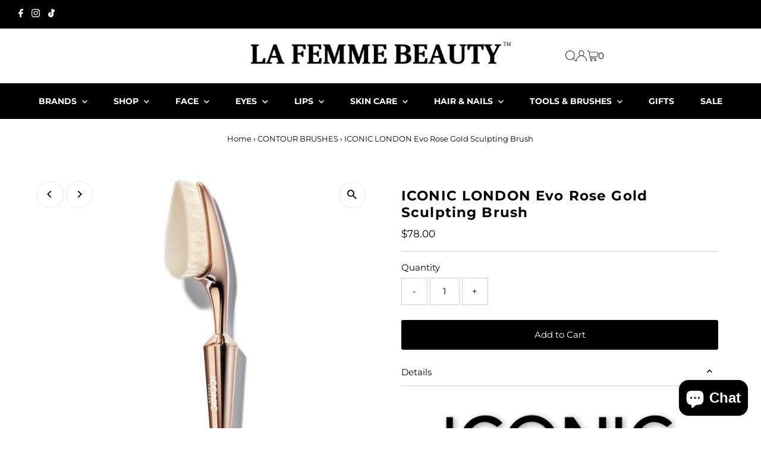

--- FILE ---
content_type: text/html; charset=utf-8
request_url: https://www.lafemmebeauty.co.nz/collections/contour-brushes/products/iconic-london-evo-rose-gold-sculpting-brush
body_size: 37609
content:
<!DOCTYPE html>
<html lang="en" class="no-js" lang="en">
<head>
  <meta charset="utf-8" />
  <meta name="viewport" content="width=device-width,initial-scale=1">

  <!-- Establish early connection to external domains -->
  <link rel="preconnect" href="https://cdn.shopify.com" crossorigin>
  <link rel="preconnect" href="https://fonts.shopify.com" crossorigin>
  <link rel="preconnect" href="https://monorail-edge.shopifysvc.com">
  <link rel="preconnect" href="//ajax.googleapis.com" crossorigin /><!-- Preload onDomain stylesheets and script libraries -->
  <link rel="preload" href="//www.lafemmebeauty.co.nz/cdn/shop/t/141/assets/stylesheet.css?v=18662449761062343241746620415" as="style">
  <link rel="preload" as="font" href="//www.lafemmebeauty.co.nz/cdn/fonts/montserrat/montserrat_n4.81949fa0ac9fd2021e16436151e8eaa539321637.woff2" type="font/woff2" crossorigin>
  <link rel="preload" as="font" href="//www.lafemmebeauty.co.nz/cdn/fonts/montserrat/montserrat_n7.3c434e22befd5c18a6b4afadb1e3d77c128c7939.woff2" type="font/woff2" crossorigin>
  <link rel="preload" as="font" href="//www.lafemmebeauty.co.nz/cdn/fonts/montserrat/montserrat_n7.3c434e22befd5c18a6b4afadb1e3d77c128c7939.woff2" type="font/woff2" crossorigin>
  <link rel="preload" href="//www.lafemmebeauty.co.nz/cdn/shop/t/141/assets/eventemitter3.min.js?v=27939738353326123541746620415" as="script">
  <link rel="preload" href="//www.lafemmebeauty.co.nz/cdn/shop/t/141/assets/theme.js?v=7819372810565775881746620415" as="script">

  <link rel="shortcut icon" href="//www.lafemmebeauty.co.nz/cdn/shop/files/La_Femme_Beauty_NZ_e6e3ac19-1808-44f1-b477-6afc47b79e06.jpg?crop=center&height=32&v=1669708792&width=32" type="image/png" />
  <link rel="canonical" href="https://www.lafemmebeauty.co.nz/products/iconic-london-evo-rose-gold-sculpting-brush" />

  <title>ICONIC LONDON Evo Rose Gold Sculpting Brush &ndash; LA FEMME BEAUTY</title>
  <meta name="description" content="Evo Rose Gold Sculpting Brush Loved by celebrities Perfect for contouring 100% Vegan &amp;amp; Cruelty-Free Loved by makeup artists and celebrities alike, the revolutionary vegan EVO brushes have had a makeover and are back with a new and improved shape, that guarantees a flawless finish every time Get insta-glam ready wit" />

  
 <script type="application/ld+json">
   {
     "@context": "https://schema.org",
     "@type": "Product",
     "id": "iconic-london-evo-rose-gold-sculpting-brush",
     "url": "https:\/\/www.lafemmebeauty.co.nz\/products\/iconic-london-evo-rose-gold-sculpting-brush",
     "image": "\/\/www.lafemmebeauty.co.nz\/cdn\/shop\/products\/Iconic_Rose-Gold-Evo-Sculpting-Brush-Side_720x_5e550680-e7b1-4f26-866a-8bc8bab09148.jpg?v=1592044190\u0026width=1024",
     "name": "ICONIC LONDON Evo Rose Gold Sculpting Brush",
      "brand": {
        "@type": "Brand",
        "name": "ICONIC LONDON"
      },
     "description": "\nEvo Rose Gold Sculpting Brush\n\nLoved by celebrities\n\nPerfect for contouring\n\n100% Vegan \u0026amp; Cruelty-Free\nLoved by makeup artists and celebrities alike, the revolutionary vegan EVO brushes have had a makeover and are back with a new and improved shape, that guarantees a flawless finish every time\nGet insta-glam ready with the new and improved EVO sculpting brush\nPrecise and controlled, this brush allows you to define with one stroke and is packed with 250,000 super-soft synthetic fibres\nThe sculpted tear-drop shape has been designed to work with the contours of your face seamlessly\nThe best friend to all your defining needs, there really is nothing else you need to get that face chiselled to perfection\n\n\n\n","sku": 32329393045551,"offers": [
        
        {
           "@type": "Offer",
           "price": "78.00",
           "priceCurrency": "NZD",
           "availability": "http://schema.org/InStock",
           "priceValidUntil": "2030-01-01",
           "url": "\/products\/iconic-london-evo-rose-gold-sculpting-brush"
         }
       
     ]}
 </script>


  
<meta property="og:image" content="http://www.lafemmebeauty.co.nz/cdn/shop/products/Iconic_Rose-Gold-Evo-Sculpting-Brush-Side_720x_5e550680-e7b1-4f26-866a-8bc8bab09148.jpg?v=1592044190&width=1024">
  <meta property="og:image:secure_url" content="https://www.lafemmebeauty.co.nz/cdn/shop/products/Iconic_Rose-Gold-Evo-Sculpting-Brush-Side_720x_5e550680-e7b1-4f26-866a-8bc8bab09148.jpg?v=1592044190&width=1024">
  <meta property="og:image:width" content="635">
  <meta property="og:image:height" content="635">
<meta property="og:site_name" content="LA FEMME BEAUTY">



<meta name="twitter:card" content="summary">


<meta name="twitter:site" content="@">


<meta name="twitter:title" content="ICONIC LONDON Evo Rose Gold Sculpting Brush">
<meta name="twitter:description" content="
Evo Rose Gold Sculpting Brush

Loved by celebrities

Perfect for contouring

100% Vegan &amp;amp; Cruelty-Free
Loved by makeup artists and celebrities alike, the revolutionary vegan EVO brushes have had ">
<meta name="twitter:image" content="https://www.lafemmebeauty.co.nz/cdn/shop/products/Iconic_Rose-Gold-Evo-Sculpting-Brush-Side_720x_5e550680-e7b1-4f26-866a-8bc8bab09148.jpg?v=1592044190&width=1024">
<meta name="twitter:image:width" content="480">
<meta name="twitter:image:height" content="480">


  <style data-shopify>
:root {
    --main-family: Montserrat;
    --main-weight: 400;
    --main-style: normal;
    --main-spacing: 0em;
    --nav-family: Montserrat;
    --nav-weight: 700;
    --nav-style: normal;
    --nav-spacing: 0em;
    --heading-family: Montserrat;
    --heading-weight: 700;
    --heading-style: normal;
    --heading-spacing: 0.050em;
    --font-size: 15px;
    --nav-size: 14px;
    --h1-size: 23px;
    --h2-size: 26px;
    --h3-size: 19px;
    --header-wrapper-background: #ffffff;
    --background: #ffffff;
    --header-link-color: #000000;
    --announcement-background: #000000;
    --announcement-text: #ffffff;
    --header-icons: #ffffff;
    --header-icons-hover: #ffffff;
    --mobile-header-icons: ;
    --text-color: #000000;
    --link-color: #000000;
    --sale-color: #c60808;
    --dotted-color: #cccccc;
    --button-color: #000000;
    --button-hover: #000000;
    --button-text: #ffffff;
    --secondary-button-color: #000000;
    --secondary-button-hover: #000000;
    --secondary-button-text: #ffffff;
    --direction-color: #000000;
    --direction-background: #ffffff;
    --direction-hover: #e7e7e7;
    --footer-background: #000000;
    --footer-text: #ffffff;
    --footer-icons-color: #ffffff;
    --footer-input: #ffffff;
    --footer-input-text: #000000;
    --footer-button: #000000;
    --footer-button-text: #ffffff;
    --nav-color: #ffffff;
    --nav-hover-color: rgba(0,0,0,0);
    --nav-background-color: #000000;
    --nav-hover-link-color: #ffffff;
    --nav-border-color: rgba(0,0,0,0);
    --dropdown-background-color: #ffffff;
    --dropdown-link-color: #000000;
    --dropdown-link-hover-color: #000000;
    --dropdown-min-width: 220px;
    --free-shipping-bg: #000000;
    --free-shipping-text: #ffffff;
    --error-color: #c60808;
    --error-color-light: #fdd0d0;
    --swatch-height: 40px;
    --swatch-width: 44px;
    --tool-tip-width: -20;
    --icon-border-color: #e6e6e6;
    --select-arrow-bg: url(//www.lafemmebeauty.co.nz/cdn/shop/t/141/assets/select-arrow.png?v=112595941721225094991746620415);
    --keyboard-focus-color: #f3f3f3;
    --keyboard-focus-border-style: dotted;
    --keyboard-focus-border-weight: 1;
    --price-unit-price: #999999;
    --color-filter-size: 20px;
    --color-body-text: var(--text-color);
    --color-body: var(--background);
    --color-bg: var(--background);
    --section-margins: 10px;

    --star-active: rgb(0, 0, 0);
    --star-inactive: rgb(204, 204, 204);

    
      --button-corners: 3px;
    

    --section-background: #ffffff;
    --desktop-section-height: ;
    --mobile-section-height: ;

  }
  @media (max-width: 740px) {
    :root {
      --font-size: calc(15px - (15px * 0.15));
      --nav-size: calc(14px - (14px * 0.15));
      --h1-size: calc(23px - (23px * 0.15));
      --h2-size: calc(26px - (26px * 0.15));
      --h3-size: calc(19px - (19px * 0.15));
    }
  }
</style>


  <link rel="stylesheet" href="//www.lafemmebeauty.co.nz/cdn/shop/t/141/assets/stylesheet.css?v=18662449761062343241746620415" type="text/css">

  <style>
  @font-face {
  font-family: Montserrat;
  font-weight: 400;
  font-style: normal;
  font-display: swap;
  src: url("//www.lafemmebeauty.co.nz/cdn/fonts/montserrat/montserrat_n4.81949fa0ac9fd2021e16436151e8eaa539321637.woff2") format("woff2"),
       url("//www.lafemmebeauty.co.nz/cdn/fonts/montserrat/montserrat_n4.a6c632ca7b62da89c3594789ba828388aac693fe.woff") format("woff");
}

  @font-face {
  font-family: Montserrat;
  font-weight: 700;
  font-style: normal;
  font-display: swap;
  src: url("//www.lafemmebeauty.co.nz/cdn/fonts/montserrat/montserrat_n7.3c434e22befd5c18a6b4afadb1e3d77c128c7939.woff2") format("woff2"),
       url("//www.lafemmebeauty.co.nz/cdn/fonts/montserrat/montserrat_n7.5d9fa6e2cae713c8fb539a9876489d86207fe957.woff") format("woff");
}

  @font-face {
  font-family: Montserrat;
  font-weight: 700;
  font-style: normal;
  font-display: swap;
  src: url("//www.lafemmebeauty.co.nz/cdn/fonts/montserrat/montserrat_n7.3c434e22befd5c18a6b4afadb1e3d77c128c7939.woff2") format("woff2"),
       url("//www.lafemmebeauty.co.nz/cdn/fonts/montserrat/montserrat_n7.5d9fa6e2cae713c8fb539a9876489d86207fe957.woff") format("woff");
}

  @font-face {
  font-family: Montserrat;
  font-weight: 700;
  font-style: normal;
  font-display: swap;
  src: url("//www.lafemmebeauty.co.nz/cdn/fonts/montserrat/montserrat_n7.3c434e22befd5c18a6b4afadb1e3d77c128c7939.woff2") format("woff2"),
       url("//www.lafemmebeauty.co.nz/cdn/fonts/montserrat/montserrat_n7.5d9fa6e2cae713c8fb539a9876489d86207fe957.woff") format("woff");
}

  @font-face {
  font-family: Montserrat;
  font-weight: 400;
  font-style: italic;
  font-display: swap;
  src: url("//www.lafemmebeauty.co.nz/cdn/fonts/montserrat/montserrat_i4.5a4ea298b4789e064f62a29aafc18d41f09ae59b.woff2") format("woff2"),
       url("//www.lafemmebeauty.co.nz/cdn/fonts/montserrat/montserrat_i4.072b5869c5e0ed5b9d2021e4c2af132e16681ad2.woff") format("woff");
}

  @font-face {
  font-family: Montserrat;
  font-weight: 700;
  font-style: italic;
  font-display: swap;
  src: url("//www.lafemmebeauty.co.nz/cdn/fonts/montserrat/montserrat_i7.a0d4a463df4f146567d871890ffb3c80408e7732.woff2") format("woff2"),
       url("//www.lafemmebeauty.co.nz/cdn/fonts/montserrat/montserrat_i7.f6ec9f2a0681acc6f8152c40921d2a4d2e1a2c78.woff") format("woff");
}

  </style>

  <script>window.performance && window.performance.mark && window.performance.mark('shopify.content_for_header.start');</script><meta name="google-site-verification" content="hX0Bpje8vv2q4gHhDDZ1UQGil1AGzaPPulqEDiPPgNk">
<meta id="shopify-digital-wallet" name="shopify-digital-wallet" content="/11543546/digital_wallets/dialog">
<link rel="alternate" type="application/json+oembed" href="https://www.lafemmebeauty.co.nz/products/iconic-london-evo-rose-gold-sculpting-brush.oembed">
<script async="async" src="/checkouts/internal/preloads.js?locale=en-NZ"></script>
<script id="shopify-features" type="application/json">{"accessToken":"0d0e4a435f634decd61c22d7a7bef993","betas":["rich-media-storefront-analytics"],"domain":"www.lafemmebeauty.co.nz","predictiveSearch":true,"shopId":11543546,"locale":"en"}</script>
<script>var Shopify = Shopify || {};
Shopify.shop = "la-femme-beauty.myshopify.com";
Shopify.locale = "en";
Shopify.currency = {"active":"NZD","rate":"1.0"};
Shopify.country = "NZ";
Shopify.theme = {"name":"Copy of Testament v 10.0","id":150078980319,"schema_name":"Testament","schema_version":"10.0.0","theme_store_id":623,"role":"main"};
Shopify.theme.handle = "null";
Shopify.theme.style = {"id":null,"handle":null};
Shopify.cdnHost = "www.lafemmebeauty.co.nz/cdn";
Shopify.routes = Shopify.routes || {};
Shopify.routes.root = "/";</script>
<script type="module">!function(o){(o.Shopify=o.Shopify||{}).modules=!0}(window);</script>
<script>!function(o){function n(){var o=[];function n(){o.push(Array.prototype.slice.apply(arguments))}return n.q=o,n}var t=o.Shopify=o.Shopify||{};t.loadFeatures=n(),t.autoloadFeatures=n()}(window);</script>
<script id="shop-js-analytics" type="application/json">{"pageType":"product"}</script>
<script defer="defer" async type="module" src="//www.lafemmebeauty.co.nz/cdn/shopifycloud/shop-js/modules/v2/client.init-shop-cart-sync_BN7fPSNr.en.esm.js"></script>
<script defer="defer" async type="module" src="//www.lafemmebeauty.co.nz/cdn/shopifycloud/shop-js/modules/v2/chunk.common_Cbph3Kss.esm.js"></script>
<script defer="defer" async type="module" src="//www.lafemmebeauty.co.nz/cdn/shopifycloud/shop-js/modules/v2/chunk.modal_DKumMAJ1.esm.js"></script>
<script type="module">
  await import("//www.lafemmebeauty.co.nz/cdn/shopifycloud/shop-js/modules/v2/client.init-shop-cart-sync_BN7fPSNr.en.esm.js");
await import("//www.lafemmebeauty.co.nz/cdn/shopifycloud/shop-js/modules/v2/chunk.common_Cbph3Kss.esm.js");
await import("//www.lafemmebeauty.co.nz/cdn/shopifycloud/shop-js/modules/v2/chunk.modal_DKumMAJ1.esm.js");

  window.Shopify.SignInWithShop?.initShopCartSync?.({"fedCMEnabled":true,"windoidEnabled":true});

</script>
<script>(function() {
  var isLoaded = false;
  function asyncLoad() {
    if (isLoaded) return;
    isLoaded = true;
    var urls = ["https:\/\/searchanise-ef84.kxcdn.com\/widgets\/shopify\/init.js?a=4n7k7U4b1w\u0026shop=la-femme-beauty.myshopify.com"];
    for (var i = 0; i < urls.length; i++) {
      var s = document.createElement('script');
      s.type = 'text/javascript';
      s.async = true;
      s.src = urls[i];
      var x = document.getElementsByTagName('script')[0];
      x.parentNode.insertBefore(s, x);
    }
  };
  if(window.attachEvent) {
    window.attachEvent('onload', asyncLoad);
  } else {
    window.addEventListener('load', asyncLoad, false);
  }
})();</script>
<script id="__st">var __st={"a":11543546,"offset":46800,"reqid":"516f9252-3e7f-47a8-946e-efe6ff9e2a0a-1770098247","pageurl":"www.lafemmebeauty.co.nz\/collections\/contour-brushes\/products\/iconic-london-evo-rose-gold-sculpting-brush","u":"35ab42521200","p":"product","rtyp":"product","rid":4648559706159};</script>
<script>window.ShopifyPaypalV4VisibilityTracking = true;</script>
<script id="captcha-bootstrap">!function(){'use strict';const t='contact',e='account',n='new_comment',o=[[t,t],['blogs',n],['comments',n],[t,'customer']],c=[[e,'customer_login'],[e,'guest_login'],[e,'recover_customer_password'],[e,'create_customer']],r=t=>t.map((([t,e])=>`form[action*='/${t}']:not([data-nocaptcha='true']) input[name='form_type'][value='${e}']`)).join(','),a=t=>()=>t?[...document.querySelectorAll(t)].map((t=>t.form)):[];function s(){const t=[...o],e=r(t);return a(e)}const i='password',u='form_key',d=['recaptcha-v3-token','g-recaptcha-response','h-captcha-response',i],f=()=>{try{return window.sessionStorage}catch{return}},m='__shopify_v',_=t=>t.elements[u];function p(t,e,n=!1){try{const o=window.sessionStorage,c=JSON.parse(o.getItem(e)),{data:r}=function(t){const{data:e,action:n}=t;return t[m]||n?{data:e,action:n}:{data:t,action:n}}(c);for(const[e,n]of Object.entries(r))t.elements[e]&&(t.elements[e].value=n);n&&o.removeItem(e)}catch(o){console.error('form repopulation failed',{error:o})}}const l='form_type',E='cptcha';function T(t){t.dataset[E]=!0}const w=window,h=w.document,L='Shopify',v='ce_forms',y='captcha';let A=!1;((t,e)=>{const n=(g='f06e6c50-85a8-45c8-87d0-21a2b65856fe',I='https://cdn.shopify.com/shopifycloud/storefront-forms-hcaptcha/ce_storefront_forms_captcha_hcaptcha.v1.5.2.iife.js',D={infoText:'Protected by hCaptcha',privacyText:'Privacy',termsText:'Terms'},(t,e,n)=>{const o=w[L][v],c=o.bindForm;if(c)return c(t,g,e,D).then(n);var r;o.q.push([[t,g,e,D],n]),r=I,A||(h.body.append(Object.assign(h.createElement('script'),{id:'captcha-provider',async:!0,src:r})),A=!0)});var g,I,D;w[L]=w[L]||{},w[L][v]=w[L][v]||{},w[L][v].q=[],w[L][y]=w[L][y]||{},w[L][y].protect=function(t,e){n(t,void 0,e),T(t)},Object.freeze(w[L][y]),function(t,e,n,w,h,L){const[v,y,A,g]=function(t,e,n){const i=e?o:[],u=t?c:[],d=[...i,...u],f=r(d),m=r(i),_=r(d.filter((([t,e])=>n.includes(e))));return[a(f),a(m),a(_),s()]}(w,h,L),I=t=>{const e=t.target;return e instanceof HTMLFormElement?e:e&&e.form},D=t=>v().includes(t);t.addEventListener('submit',(t=>{const e=I(t);if(!e)return;const n=D(e)&&!e.dataset.hcaptchaBound&&!e.dataset.recaptchaBound,o=_(e),c=g().includes(e)&&(!o||!o.value);(n||c)&&t.preventDefault(),c&&!n&&(function(t){try{if(!f())return;!function(t){const e=f();if(!e)return;const n=_(t);if(!n)return;const o=n.value;o&&e.removeItem(o)}(t);const e=Array.from(Array(32),(()=>Math.random().toString(36)[2])).join('');!function(t,e){_(t)||t.append(Object.assign(document.createElement('input'),{type:'hidden',name:u})),t.elements[u].value=e}(t,e),function(t,e){const n=f();if(!n)return;const o=[...t.querySelectorAll(`input[type='${i}']`)].map((({name:t})=>t)),c=[...d,...o],r={};for(const[a,s]of new FormData(t).entries())c.includes(a)||(r[a]=s);n.setItem(e,JSON.stringify({[m]:1,action:t.action,data:r}))}(t,e)}catch(e){console.error('failed to persist form',e)}}(e),e.submit())}));const S=(t,e)=>{t&&!t.dataset[E]&&(n(t,e.some((e=>e===t))),T(t))};for(const o of['focusin','change'])t.addEventListener(o,(t=>{const e=I(t);D(e)&&S(e,y())}));const B=e.get('form_key'),M=e.get(l),P=B&&M;t.addEventListener('DOMContentLoaded',(()=>{const t=y();if(P)for(const e of t)e.elements[l].value===M&&p(e,B);[...new Set([...A(),...v().filter((t=>'true'===t.dataset.shopifyCaptcha))])].forEach((e=>S(e,t)))}))}(h,new URLSearchParams(w.location.search),n,t,e,['guest_login'])})(!0,!0)}();</script>
<script integrity="sha256-4kQ18oKyAcykRKYeNunJcIwy7WH5gtpwJnB7kiuLZ1E=" data-source-attribution="shopify.loadfeatures" defer="defer" src="//www.lafemmebeauty.co.nz/cdn/shopifycloud/storefront/assets/storefront/load_feature-a0a9edcb.js" crossorigin="anonymous"></script>
<script data-source-attribution="shopify.dynamic_checkout.dynamic.init">var Shopify=Shopify||{};Shopify.PaymentButton=Shopify.PaymentButton||{isStorefrontPortableWallets:!0,init:function(){window.Shopify.PaymentButton.init=function(){};var t=document.createElement("script");t.src="https://www.lafemmebeauty.co.nz/cdn/shopifycloud/portable-wallets/latest/portable-wallets.en.js",t.type="module",document.head.appendChild(t)}};
</script>
<script data-source-attribution="shopify.dynamic_checkout.buyer_consent">
  function portableWalletsHideBuyerConsent(e){var t=document.getElementById("shopify-buyer-consent"),n=document.getElementById("shopify-subscription-policy-button");t&&n&&(t.classList.add("hidden"),t.setAttribute("aria-hidden","true"),n.removeEventListener("click",e))}function portableWalletsShowBuyerConsent(e){var t=document.getElementById("shopify-buyer-consent"),n=document.getElementById("shopify-subscription-policy-button");t&&n&&(t.classList.remove("hidden"),t.removeAttribute("aria-hidden"),n.addEventListener("click",e))}window.Shopify?.PaymentButton&&(window.Shopify.PaymentButton.hideBuyerConsent=portableWalletsHideBuyerConsent,window.Shopify.PaymentButton.showBuyerConsent=portableWalletsShowBuyerConsent);
</script>
<script data-source-attribution="shopify.dynamic_checkout.cart.bootstrap">document.addEventListener("DOMContentLoaded",(function(){function t(){return document.querySelector("shopify-accelerated-checkout-cart, shopify-accelerated-checkout")}if(t())Shopify.PaymentButton.init();else{new MutationObserver((function(e,n){t()&&(Shopify.PaymentButton.init(),n.disconnect())})).observe(document.body,{childList:!0,subtree:!0})}}));
</script>

<script>window.performance && window.performance.mark && window.performance.mark('shopify.content_for_header.end');</script>

<style type='text/css'>
    :root {--st-background-image-url:url("https://saleboostc.gosunflower00.com/saleboost/country_20.png");}
    .icon-ad_20{background-image:var(--st-background-image-url);background-position:0 0;width:20px;height:12px}.icon-ae_20{background-image:var(--st-background-image-url);background-position:-21px 0;width:20px;height:12px}.icon-af_20{background-image:var(--st-background-image-url);background-position:0 -13px;width:20px;height:12px}.icon-ag_20{background-image:var(--st-background-image-url);background-position:-21px -13px;width:20px;height:12px}.icon-ai_20{background-image:var(--st-background-image-url);background-position:0 -26px;width:20px;height:12px}.icon-al_20{background-image:var(--st-background-image-url);background-position:-21px -26px;width:20px;height:12px}.icon-am_20{background-image:var(--st-background-image-url);background-position:-42px 0;width:20px;height:12px}.icon-ao_20{background-image:var(--st-background-image-url);background-position:-42px -13px;width:20px;height:12px}.icon-aq_20{background-image:var(--st-background-image-url);background-position:-42px -26px;width:20px;height:12px}.icon-ar_20{background-image:var(--st-background-image-url);background-position:0 -39px;width:20px;height:12px}.icon-as_20{background-image:var(--st-background-image-url);background-position:-21px -39px;width:20px;height:12px}.icon-at_20{background-image:var(--st-background-image-url);background-position:-42px -39px;width:20px;height:12px}.icon-au_20{background-image:var(--st-background-image-url);background-position:-63px 0;width:20px;height:12px}.icon-aw_20{background-image:var(--st-background-image-url);background-position:-63px -13px;width:20px;height:12px}.icon-ax_20{background-image:var(--st-background-image-url);background-position:-63px -26px;width:20px;height:12px}.icon-az_20{background-image:var(--st-background-image-url);background-position:-63px -39px;width:20px;height:12px}.icon-ba_20{background-image:var(--st-background-image-url);background-position:0 -52px;width:20px;height:12px}.icon-bb_20{background-image:var(--st-background-image-url);background-position:-21px -52px;width:20px;height:12px}.icon-bd_20{background-image:var(--st-background-image-url);background-position:-42px -52px;width:20px;height:12px}.icon-be_20{background-image:var(--st-background-image-url);background-position:-63px -52px;width:20px;height:12px}.icon-bf_20{background-image:var(--st-background-image-url);background-position:0 -65px;width:20px;height:12px}.icon-bg_20{background-image:var(--st-background-image-url);background-position:-21px -65px;width:20px;height:12px}.icon-bh_20{background-image:var(--st-background-image-url);background-position:-42px -65px;width:20px;height:12px}.icon-bi_20{background-image:var(--st-background-image-url);background-position:-63px -65px;width:20px;height:12px}.icon-bj_20{background-image:var(--st-background-image-url);background-position:-84px 0;width:20px;height:12px}.icon-bl_20{background-image:var(--st-background-image-url);background-position:-84px -13px;width:20px;height:12px}.icon-bm_20{background-image:var(--st-background-image-url);background-position:-84px -26px;width:20px;height:12px}.icon-bn_20{background-image:var(--st-background-image-url);background-position:-84px -39px;width:20px;height:12px}.icon-bo_20{background-image:var(--st-background-image-url);background-position:-84px -52px;width:20px;height:12px}.icon-bq_20{background-image:var(--st-background-image-url);background-position:-84px -65px;width:20px;height:12px}.icon-br_20{background-image:var(--st-background-image-url);background-position:0 -78px;width:20px;height:12px}.icon-bs_20{background-image:var(--st-background-image-url);background-position:-21px -78px;width:20px;height:12px}.icon-bt_20{background-image:var(--st-background-image-url);background-position:-42px -78px;width:20px;height:12px}.icon-bv_20{background-image:var(--st-background-image-url);background-position:-63px -78px;width:20px;height:12px}.icon-bw_20{background-image:var(--st-background-image-url);background-position:-84px -78px;width:20px;height:12px}.icon-by_20{background-image:var(--st-background-image-url);background-position:0 -91px;width:20px;height:12px}.icon-bz_20{background-image:var(--st-background-image-url);background-position:-21px -91px;width:20px;height:12px}.icon-ca_20{background-image:var(--st-background-image-url);background-position:-42px -91px;width:20px;height:12px}.icon-cc_20{background-image:var(--st-background-image-url);background-position:-63px -91px;width:20px;height:12px}.icon-cd_20{background-image:var(--st-background-image-url);background-position:-84px -91px;width:20px;height:12px}.icon-cf_20{background-image:var(--st-background-image-url);background-position:-105px 0;width:20px;height:12px}.icon-cg_20{background-image:var(--st-background-image-url);background-position:-105px -13px;width:20px;height:12px}.icon-ch_20{background-image:var(--st-background-image-url);background-position:-105px -26px;width:20px;height:12px}.icon-ci_20{background-image:var(--st-background-image-url);background-position:-105px -39px;width:20px;height:12px}.icon-ck_20{background-image:var(--st-background-image-url);background-position:-105px -52px;width:20px;height:12px}.icon-cl_20{background-image:var(--st-background-image-url);background-position:-105px -65px;width:20px;height:12px}.icon-cm_20{background-image:var(--st-background-image-url);background-position:-105px -78px;width:20px;height:12px}.icon-cn_20{background-image:var(--st-background-image-url);background-position:-105px -91px;width:20px;height:12px}.icon-co_20{background-image:var(--st-background-image-url);background-position:0 -104px;width:20px;height:12px}.icon-cr_20{background-image:var(--st-background-image-url);background-position:-21px -104px;width:20px;height:12px}.icon-cu_20{background-image:var(--st-background-image-url);background-position:-42px -104px;width:20px;height:12px}.icon-cv_20{background-image:var(--st-background-image-url);background-position:-63px -104px;width:20px;height:12px}.icon-cw_20{background-image:var(--st-background-image-url);background-position:-84px -104px;width:20px;height:12px}.icon-cx_20{background-image:var(--st-background-image-url);background-position:-105px -104px;width:20px;height:12px}.icon-cy_20{background-image:var(--st-background-image-url);background-position:-126px 0;width:20px;height:12px}.icon-cz_20{background-image:var(--st-background-image-url);background-position:-126px -13px;width:20px;height:12px}.icon-de_20{background-image:var(--st-background-image-url);background-position:-126px -26px;width:20px;height:12px}.icon-dj_20{background-image:var(--st-background-image-url);background-position:-126px -39px;width:20px;height:12px}.icon-dk_20{background-image:var(--st-background-image-url);background-position:-126px -52px;width:20px;height:12px}.icon-dm_20{background-image:var(--st-background-image-url);background-position:-126px -65px;width:20px;height:12px}.icon-do_20{background-image:var(--st-background-image-url);background-position:-126px -78px;width:20px;height:12px}.icon-dz_20{background-image:var(--st-background-image-url);background-position:-126px -91px;width:20px;height:12px}.icon-ec_20{background-image:var(--st-background-image-url);background-position:-126px -104px;width:20px;height:12px}.icon-ee_20{background-image:var(--st-background-image-url);background-position:0 -117px;width:20px;height:12px}.icon-eg_20{background-image:var(--st-background-image-url);background-position:-21px -117px;width:20px;height:12px}.icon-eh_20{background-image:var(--st-background-image-url);background-position:-42px -117px;width:20px;height:12px}.icon-er_20{background-image:var(--st-background-image-url);background-position:-63px -117px;width:20px;height:12px}.icon-es_20{background-image:var(--st-background-image-url);background-position:-84px -117px;width:20px;height:12px}.icon-et_20{background-image:var(--st-background-image-url);background-position:-105px -117px;width:20px;height:12px}.icon-fi_20{background-image:var(--st-background-image-url);background-position:-126px -117px;width:20px;height:12px}.icon-fj_20{background-image:var(--st-background-image-url);background-position:0 -130px;width:20px;height:12px}.icon-fk_20{background-image:var(--st-background-image-url);background-position:-21px -130px;width:20px;height:12px}.icon-fm_20{background-image:var(--st-background-image-url);background-position:-42px -130px;width:20px;height:12px}.icon-fo_20{background-image:var(--st-background-image-url);background-position:-63px -130px;width:20px;height:12px}.icon-fr_20{background-image:var(--st-background-image-url);background-position:-84px -130px;width:20px;height:12px}.icon-ga_20{background-image:var(--st-background-image-url);background-position:-105px -130px;width:20px;height:12px}.icon-gb_20{background-image:var(--st-background-image-url);background-position:-126px -130px;width:20px;height:12px}.icon-gd_20{background-image:var(--st-background-image-url);background-position:-147px 0;width:20px;height:12px}.icon-ge_20{background-image:var(--st-background-image-url);background-position:-147px -13px;width:20px;height:12px}.icon-gf_20{background-image:var(--st-background-image-url);background-position:-147px -26px;width:20px;height:12px}.icon-gg_20{background-image:var(--st-background-image-url);background-position:-147px -39px;width:20px;height:12px}.icon-gh_20{background-image:var(--st-background-image-url);background-position:-147px -52px;width:20px;height:12px}.icon-gi_20{background-image:var(--st-background-image-url);background-position:-147px -65px;width:20px;height:12px}.icon-gl_20{background-image:var(--st-background-image-url);background-position:-147px -78px;width:20px;height:12px}.icon-gm_20{background-image:var(--st-background-image-url);background-position:-147px -91px;width:20px;height:12px}.icon-gn_20{background-image:var(--st-background-image-url);background-position:-147px -104px;width:20px;height:12px}.icon-gp_20{background-image:var(--st-background-image-url);background-position:-147px -117px;width:20px;height:12px}.icon-gq_20{background-image:var(--st-background-image-url);background-position:-147px -130px;width:20px;height:12px}.icon-gr_20{background-image:var(--st-background-image-url);background-position:0 -143px;width:20px;height:12px}.icon-gs_20{background-image:var(--st-background-image-url);background-position:-21px -143px;width:20px;height:12px}.icon-gt_20{background-image:var(--st-background-image-url);background-position:-42px -143px;width:20px;height:12px}.icon-gu_20{background-image:var(--st-background-image-url);background-position:-63px -143px;width:20px;height:12px}.icon-gw_20{background-image:var(--st-background-image-url);background-position:-84px -143px;width:20px;height:12px}.icon-gy_20{background-image:var(--st-background-image-url);background-position:-105px -143px;width:20px;height:12px}.icon-hk_20{background-image:var(--st-background-image-url);background-position:-126px -143px;width:20px;height:12px}.icon-hm_20{background-image:var(--st-background-image-url);background-position:-147px -143px;width:20px;height:12px}.icon-hn_20{background-image:var(--st-background-image-url);background-position:-168px 0;width:20px;height:12px}.icon-hr_20{background-image:var(--st-background-image-url);background-position:-168px -13px;width:20px;height:12px}.icon-ht_20{background-image:var(--st-background-image-url);background-position:-168px -26px;width:20px;height:12px}.icon-hu_20{background-image:var(--st-background-image-url);background-position:-168px -39px;width:20px;height:12px}.icon-id_20{background-image:var(--st-background-image-url);background-position:-168px -52px;width:20px;height:12px}.icon-ie_20{background-image:var(--st-background-image-url);background-position:-168px -65px;width:20px;height:12px}.icon-il_20{background-image:var(--st-background-image-url);background-position:-168px -78px;width:20px;height:12px}.icon-im_20{background-image:var(--st-background-image-url);background-position:-168px -91px;width:20px;height:12px}.icon-in_20{background-image:var(--st-background-image-url);background-position:-168px -104px;width:20px;height:12px}.icon-io_20{background-image:var(--st-background-image-url);background-position:-168px -117px;width:20px;height:12px}.icon-iq_20{background-image:var(--st-background-image-url);background-position:-168px -130px;width:20px;height:12px}.icon-ir_20{background-image:var(--st-background-image-url);background-position:-168px -143px;width:20px;height:12px}.icon-is_20{background-image:var(--st-background-image-url);background-position:0 -156px;width:20px;height:12px}.icon-it_20{background-image:var(--st-background-image-url);background-position:-21px -156px;width:20px;height:12px}.icon-je_20{background-image:var(--st-background-image-url);background-position:-42px -156px;width:20px;height:12px}.icon-jm_20{background-image:var(--st-background-image-url);background-position:-63px -156px;width:20px;height:12px}.icon-jo_20{background-image:var(--st-background-image-url);background-position:-84px -156px;width:20px;height:12px}.icon-jp_20{background-image:var(--st-background-image-url);background-position:-105px -156px;width:20px;height:12px}.icon-ke_20{background-image:var(--st-background-image-url);background-position:-126px -156px;width:20px;height:12px}.icon-kg_20{background-image:var(--st-background-image-url);background-position:-147px -156px;width:20px;height:12px}.icon-kh_20{background-image:var(--st-background-image-url);background-position:-168px -156px;width:20px;height:12px}.icon-ki_20{background-image:var(--st-background-image-url);background-position:0 -169px;width:20px;height:12px}.icon-km_20{background-image:var(--st-background-image-url);background-position:-21px -169px;width:20px;height:12px}.icon-kn_20{background-image:var(--st-background-image-url);background-position:-42px -169px;width:20px;height:12px}.icon-kp_20{background-image:var(--st-background-image-url);background-position:-63px -169px;width:20px;height:12px}.icon-kr_20{background-image:var(--st-background-image-url);background-position:-84px -169px;width:20px;height:12px}.icon-kw_20{background-image:var(--st-background-image-url);background-position:-105px -169px;width:20px;height:12px}.icon-ky_20{background-image:var(--st-background-image-url);background-position:-126px -169px;width:20px;height:12px}.icon-kz_20{background-image:var(--st-background-image-url);background-position:-147px -169px;width:20px;height:12px}.icon-la_20{background-image:var(--st-background-image-url);background-position:-168px -169px;width:20px;height:12px}.icon-lb_20{background-image:var(--st-background-image-url);background-position:-189px 0;width:20px;height:12px}.icon-lc_20{background-image:var(--st-background-image-url);background-position:-189px -13px;width:20px;height:12px}.icon-li_20{background-image:var(--st-background-image-url);background-position:-189px -26px;width:20px;height:12px}.icon-lk_20{background-image:var(--st-background-image-url);background-position:-189px -39px;width:20px;height:12px}.icon-lr_20{background-image:var(--st-background-image-url);background-position:-189px -52px;width:20px;height:12px}.icon-ls_20{background-image:var(--st-background-image-url);background-position:-189px -65px;width:20px;height:12px}.icon-lt_20{background-image:var(--st-background-image-url);background-position:-189px -78px;width:20px;height:12px}.icon-lu_20{background-image:var(--st-background-image-url);background-position:-189px -91px;width:20px;height:12px}.icon-lv_20{background-image:var(--st-background-image-url);background-position:-189px -104px;width:20px;height:12px}.icon-ly_20{background-image:var(--st-background-image-url);background-position:-189px -117px;width:20px;height:12px}.icon-ma_20{background-image:var(--st-background-image-url);background-position:-189px -130px;width:20px;height:12px}.icon-mc_20{background-image:var(--st-background-image-url);background-position:-189px -143px;width:20px;height:12px}.icon-md_20{background-image:var(--st-background-image-url);background-position:-189px -156px;width:20px;height:12px}.icon-me_20{background-image:var(--st-background-image-url);background-position:-189px -169px;width:20px;height:12px}.icon-mf_20{background-image:var(--st-background-image-url);background-position:0 -182px;width:20px;height:12px}.icon-mg_20{background-image:var(--st-background-image-url);background-position:-21px -182px;width:20px;height:12px}.icon-mh_20{background-image:var(--st-background-image-url);background-position:-42px -182px;width:20px;height:12px}.icon-mk_20{background-image:var(--st-background-image-url);background-position:-63px -182px;width:20px;height:12px}.icon-ml_20{background-image:var(--st-background-image-url);background-position:-84px -182px;width:20px;height:12px}.icon-mm_20{background-image:var(--st-background-image-url);background-position:-105px -182px;width:20px;height:12px}.icon-mn_20{background-image:var(--st-background-image-url);background-position:-126px -182px;width:20px;height:12px}.icon-mo_20{background-image:var(--st-background-image-url);background-position:-147px -182px;width:20px;height:12px}.icon-mp_20{background-image:var(--st-background-image-url);background-position:-168px -182px;width:20px;height:12px}.icon-mq_20{background-image:var(--st-background-image-url);background-position:-189px -182px;width:20px;height:12px}.icon-mr_20{background-image:var(--st-background-image-url);background-position:0 -195px;width:20px;height:12px}.icon-ms_20{background-image:var(--st-background-image-url);background-position:-21px -195px;width:20px;height:12px}.icon-mt_20{background-image:var(--st-background-image-url);background-position:-42px -195px;width:20px;height:12px}.icon-mu_20{background-image:var(--st-background-image-url);background-position:-63px -195px;width:20px;height:12px}.icon-mv_20{background-image:var(--st-background-image-url);background-position:-84px -195px;width:20px;height:12px}.icon-mw_20{background-image:var(--st-background-image-url);background-position:-105px -195px;width:20px;height:12px}.icon-mx_20{background-image:var(--st-background-image-url);background-position:-126px -195px;width:20px;height:12px}.icon-my_20{background-image:var(--st-background-image-url);background-position:-147px -195px;width:20px;height:12px}.icon-mz_20{background-image:var(--st-background-image-url);background-position:-168px -195px;width:20px;height:12px}.icon-na_20{background-image:var(--st-background-image-url);background-position:-189px -195px;width:20px;height:12px}.icon-nc_20{background-image:var(--st-background-image-url);background-position:-210px 0;width:20px;height:12px}.icon-ne_20{background-image:var(--st-background-image-url);background-position:-210px -13px;width:20px;height:12px}.icon-nf_20{background-image:var(--st-background-image-url);background-position:-210px -26px;width:20px;height:12px}.icon-ng_20{background-image:var(--st-background-image-url);background-position:-210px -39px;width:20px;height:12px}.icon-ni_20{background-image:var(--st-background-image-url);background-position:-210px -52px;width:20px;height:12px}.icon-nl_20{background-image:var(--st-background-image-url);background-position:-210px -65px;width:20px;height:12px}.icon-no_20{background-image:var(--st-background-image-url);background-position:-210px -78px;width:20px;height:12px}.icon-np_20{background-image:var(--st-background-image-url);background-position:-210px -91px;width:20px;height:12px}.icon-nr_20{background-image:var(--st-background-image-url);background-position:-210px -104px;width:20px;height:12px}.icon-nu_20{background-image:var(--st-background-image-url);background-position:-210px -117px;width:20px;height:12px}.icon-nz_20{background-image:var(--st-background-image-url);background-position:-210px -130px;width:20px;height:12px}.icon-om_20{background-image:var(--st-background-image-url);background-position:-210px -143px;width:20px;height:12px}.icon-pa_20{background-image:var(--st-background-image-url);background-position:-210px -156px;width:20px;height:12px}.icon-pe_20{background-image:var(--st-background-image-url);background-position:-210px -169px;width:20px;height:12px}.icon-pf_20{background-image:var(--st-background-image-url);background-position:-210px -182px;width:20px;height:12px}.icon-pg_20{background-image:var(--st-background-image-url);background-position:-210px -195px;width:20px;height:12px}.icon-ph_20{background-image:var(--st-background-image-url);background-position:0 -208px;width:20px;height:12px}.icon-pk_20{background-image:var(--st-background-image-url);background-position:-21px -208px;width:20px;height:12px}.icon-pl_20{background-image:var(--st-background-image-url);background-position:-42px -208px;width:20px;height:12px}.icon-pm_20{background-image:var(--st-background-image-url);background-position:-63px -208px;width:20px;height:12px}.icon-pn_20{background-image:var(--st-background-image-url);background-position:-84px -208px;width:20px;height:12px}.icon-pr_20{background-image:var(--st-background-image-url);background-position:-105px -208px;width:20px;height:12px}.icon-ps_20{background-image:var(--st-background-image-url);background-position:-126px -208px;width:20px;height:12px}.icon-pt_20{background-image:var(--st-background-image-url);background-position:-147px -208px;width:20px;height:12px}.icon-pw_20{background-image:var(--st-background-image-url);background-position:-168px -208px;width:20px;height:12px}.icon-py_20{background-image:var(--st-background-image-url);background-position:-189px -208px;width:20px;height:12px}.icon-qa_20{background-image:var(--st-background-image-url);background-position:-210px -208px;width:20px;height:12px}.icon-re_20{background-image:var(--st-background-image-url);background-position:-231px 0;width:20px;height:12px}.icon-ro_20{background-image:var(--st-background-image-url);background-position:-231px -13px;width:20px;height:12px}.icon-rs_20{background-image:var(--st-background-image-url);background-position:-231px -26px;width:20px;height:12px}.icon-ru_20{background-image:var(--st-background-image-url);background-position:-231px -39px;width:20px;height:12px}.icon-rw_20{background-image:var(--st-background-image-url);background-position:-231px -52px;width:20px;height:12px}.icon-sa_20{background-image:var(--st-background-image-url);background-position:-231px -65px;width:20px;height:12px}.icon-sb_20{background-image:var(--st-background-image-url);background-position:-231px -78px;width:20px;height:12px}.icon-sc_20{background-image:var(--st-background-image-url);background-position:-231px -91px;width:20px;height:12px}.icon-sd_20{background-image:var(--st-background-image-url);background-position:-231px -104px;width:20px;height:12px}.icon-se_20{background-image:var(--st-background-image-url);background-position:-231px -117px;width:20px;height:12px}.icon-sg_20{background-image:var(--st-background-image-url);background-position:-231px -130px;width:20px;height:12px}.icon-sh_20{background-image:var(--st-background-image-url);background-position:-231px -143px;width:20px;height:12px}.icon-si_20{background-image:var(--st-background-image-url);background-position:-231px -156px;width:20px;height:12px}.icon-sj_20{background-image:var(--st-background-image-url);background-position:-231px -169px;width:20px;height:12px}.icon-sk_20{background-image:var(--st-background-image-url);background-position:-231px -182px;width:20px;height:12px}.icon-sl_20{background-image:var(--st-background-image-url);background-position:-231px -195px;width:20px;height:12px}.icon-sm_20{background-image:var(--st-background-image-url);background-position:-231px -208px;width:20px;height:12px}.icon-sn_20{background-image:var(--st-background-image-url);background-position:0 -221px;width:20px;height:12px}.icon-so_20{background-image:var(--st-background-image-url);background-position:-21px -221px;width:20px;height:12px}.icon-sr_20{background-image:var(--st-background-image-url);background-position:-42px -221px;width:20px;height:12px}.icon-ss_20{background-image:var(--st-background-image-url);background-position:-63px -221px;width:20px;height:12px}.icon-st_20{background-image:var(--st-background-image-url);background-position:-84px -221px;width:20px;height:12px}.icon-sv_20{background-image:var(--st-background-image-url);background-position:-105px -221px;width:20px;height:12px}.icon-sx_20{background-image:var(--st-background-image-url);background-position:-126px -221px;width:20px;height:12px}.icon-sy_20{background-image:var(--st-background-image-url);background-position:-147px -221px;width:20px;height:12px}.icon-sz_20{background-image:var(--st-background-image-url);background-position:-168px -221px;width:20px;height:12px}.icon-tc_20{background-image:var(--st-background-image-url);background-position:-189px -221px;width:20px;height:12px}.icon-td_20{background-image:var(--st-background-image-url);background-position:-210px -221px;width:20px;height:12px}.icon-tf_20{background-image:var(--st-background-image-url);background-position:-231px -221px;width:20px;height:12px}.icon-tg_20{background-image:var(--st-background-image-url);background-position:0 -234px;width:20px;height:12px}.icon-th_20{background-image:var(--st-background-image-url);background-position:-21px -234px;width:20px;height:12px}.icon-tj_20{background-image:var(--st-background-image-url);background-position:-42px -234px;width:20px;height:12px}.icon-tk_20{background-image:var(--st-background-image-url);background-position:-63px -234px;width:20px;height:12px}.icon-tl_20{background-image:var(--st-background-image-url);background-position:-84px -234px;width:20px;height:12px}.icon-tm_20{background-image:var(--st-background-image-url);background-position:-105px -234px;width:20px;height:12px}.icon-tn_20{background-image:var(--st-background-image-url);background-position:-126px -234px;width:20px;height:12px}.icon-to_20{background-image:var(--st-background-image-url);background-position:-147px -234px;width:20px;height:12px}.icon-tr_20{background-image:var(--st-background-image-url);background-position:-168px -234px;width:20px;height:12px}.icon-tt_20{background-image:var(--st-background-image-url);background-position:-189px -234px;width:20px;height:12px}.icon-tv_20{background-image:var(--st-background-image-url);background-position:-210px -234px;width:20px;height:12px}.icon-tw_20{background-image:var(--st-background-image-url);background-position:-231px -234px;width:20px;height:12px}.icon-tz_20{background-image:var(--st-background-image-url);background-position:-252px 0;width:20px;height:12px}.icon-ua_20{background-image:var(--st-background-image-url);background-position:-252px -13px;width:20px;height:12px}.icon-ug_20{background-image:var(--st-background-image-url);background-position:-252px -26px;width:20px;height:12px}.icon-um_20{background-image:var(--st-background-image-url);background-position:-252px -39px;width:20px;height:12px}.icon-us_20{background-image:var(--st-background-image-url);background-position:-252px -52px;width:20px;height:12px}.icon-uy_20{background-image:var(--st-background-image-url);background-position:-252px -65px;width:20px;height:12px}.icon-uz_20{background-image:var(--st-background-image-url);background-position:-252px -78px;width:20px;height:12px}.icon-va_20{background-image:var(--st-background-image-url);background-position:-252px -91px;width:20px;height:12px}.icon-vc_20{background-image:var(--st-background-image-url);background-position:-252px -104px;width:20px;height:12px}.icon-ve_20{background-image:var(--st-background-image-url);background-position:-252px -117px;width:20px;height:12px}.icon-vg_20{background-image:var(--st-background-image-url);background-position:-252px -130px;width:20px;height:12px}.icon-vi_20{background-image:var(--st-background-image-url);background-position:-252px -143px;width:20px;height:12px}.icon-vn_20{background-image:var(--st-background-image-url);background-position:-252px -156px;width:20px;height:12px}.icon-vu_20{background-image:var(--st-background-image-url);background-position:-252px -169px;width:20px;height:12px}.icon-wf_20{background-image:var(--st-background-image-url);background-position:-252px -182px;width:20px;height:12px}.icon-ws_20{background-image:var(--st-background-image-url);background-position:-252px -195px;width:20px;height:12px}.icon-xk_20{background-image:var(--st-background-image-url);background-position:-252px -208px;width:20px;height:12px}.icon-ye_20{background-image:var(--st-background-image-url);background-position:-252px -221px;width:20px;height:12px}.icon-yt_20{background-image:var(--st-background-image-url);background-position:-252px -234px;width:20px;height:12px}.icon-za_20{background-image:var(--st-background-image-url);background-position:0 -247px;width:20px;height:12px}.icon-zm_20{background-image:var(--st-background-image-url);background-position:-21px -247px;width:20px;height:12px}.icon-zw_20{background-image:var(--st-background-image-url);background-position:-42px -247px;width:20px;height:12px}
</style>
<script>
    let st_productCollections = [];
   	let st_pc_i = 0;
    
        st_productCollections[st_pc_i] = '153045303319';
        st_pc_i += 1;
    
        st_productCollections[st_pc_i] = '37739855895';
        st_pc_i += 1;
    
        st_productCollections[st_pc_i] = '37739692055';
        st_pc_i += 1;
    
        st_productCollections[st_pc_i] = '129099104279';
        st_pc_i += 1;
    
        st_productCollections[st_pc_i] = '164487528495';
        st_pc_i += 1;
    
        st_productCollections[st_pc_i] = '164489461807';
        st_pc_i += 1;
    
        st_productCollections[st_pc_i] = '22434250775';
        st_pc_i += 1;
    
        st_productCollections[st_pc_i] = '278195798213';
        st_pc_i += 1;
    
        st_productCollections[st_pc_i] = '129099038743';
        st_pc_i += 1;
    

    let st_productVariantQuantitys = [];
    let st_productVariantAvailables = [];
  	let st_variantId = '';
  	let st_productVariantQuantityTotal = 0;
  	
  		st_variantId = '32329393045551';
  		st_productVariantQuantitys[st_variantId] = Number('1');
        st_productVariantAvailables[st_variantId] = 'true';
    	st_productVariantQuantityTotal += Number('1');
    

    window.stCommon = window.stCommon || {};
    window.stCommon.config = {};
    Object.assign(window.stCommon.config, {
        "st_shop_currency_code": 'NZD' || 'USD',
        "st_shop_domain":  'la-femme-beauty.myshopify.com',
        "st_product_available": 'true',
        "st_product_collections": st_productCollections,
        "st_product_variant_quantitys": st_productVariantQuantitys,
        "st_product_variant_availables": st_productVariantAvailables,
        "st_product_variant_quantity_total": st_productVariantQuantityTotal
    });
    window.stSaleBoost = window.stSaleBoost || {};
    window.stSaleBoost.config = {};
    Object.assign(window.stSaleBoost.config, {
        "st_app_config": null,
        "st_pro_config": null
    });
</script> 
  










<script src="https://cdn.shopify.com/extensions/e8878072-2f6b-4e89-8082-94b04320908d/inbox-1254/assets/inbox-chat-loader.js" type="text/javascript" defer="defer"></script>
<link href="https://monorail-edge.shopifysvc.com" rel="dns-prefetch">
<script>(function(){if ("sendBeacon" in navigator && "performance" in window) {try {var session_token_from_headers = performance.getEntriesByType('navigation')[0].serverTiming.find(x => x.name == '_s').description;} catch {var session_token_from_headers = undefined;}var session_cookie_matches = document.cookie.match(/_shopify_s=([^;]*)/);var session_token_from_cookie = session_cookie_matches && session_cookie_matches.length === 2 ? session_cookie_matches[1] : "";var session_token = session_token_from_headers || session_token_from_cookie || "";function handle_abandonment_event(e) {var entries = performance.getEntries().filter(function(entry) {return /monorail-edge.shopifysvc.com/.test(entry.name);});if (!window.abandonment_tracked && entries.length === 0) {window.abandonment_tracked = true;var currentMs = Date.now();var navigation_start = performance.timing.navigationStart;var payload = {shop_id: 11543546,url: window.location.href,navigation_start,duration: currentMs - navigation_start,session_token,page_type: "product"};window.navigator.sendBeacon("https://monorail-edge.shopifysvc.com/v1/produce", JSON.stringify({schema_id: "online_store_buyer_site_abandonment/1.1",payload: payload,metadata: {event_created_at_ms: currentMs,event_sent_at_ms: currentMs}}));}}window.addEventListener('pagehide', handle_abandonment_event);}}());</script>
<script id="web-pixels-manager-setup">(function e(e,d,r,n,o){if(void 0===o&&(o={}),!Boolean(null===(a=null===(i=window.Shopify)||void 0===i?void 0:i.analytics)||void 0===a?void 0:a.replayQueue)){var i,a;window.Shopify=window.Shopify||{};var t=window.Shopify;t.analytics=t.analytics||{};var s=t.analytics;s.replayQueue=[],s.publish=function(e,d,r){return s.replayQueue.push([e,d,r]),!0};try{self.performance.mark("wpm:start")}catch(e){}var l=function(){var e={modern:/Edge?\/(1{2}[4-9]|1[2-9]\d|[2-9]\d{2}|\d{4,})\.\d+(\.\d+|)|Firefox\/(1{2}[4-9]|1[2-9]\d|[2-9]\d{2}|\d{4,})\.\d+(\.\d+|)|Chrom(ium|e)\/(9{2}|\d{3,})\.\d+(\.\d+|)|(Maci|X1{2}).+ Version\/(15\.\d+|(1[6-9]|[2-9]\d|\d{3,})\.\d+)([,.]\d+|)( \(\w+\)|)( Mobile\/\w+|) Safari\/|Chrome.+OPR\/(9{2}|\d{3,})\.\d+\.\d+|(CPU[ +]OS|iPhone[ +]OS|CPU[ +]iPhone|CPU IPhone OS|CPU iPad OS)[ +]+(15[._]\d+|(1[6-9]|[2-9]\d|\d{3,})[._]\d+)([._]\d+|)|Android:?[ /-](13[3-9]|1[4-9]\d|[2-9]\d{2}|\d{4,})(\.\d+|)(\.\d+|)|Android.+Firefox\/(13[5-9]|1[4-9]\d|[2-9]\d{2}|\d{4,})\.\d+(\.\d+|)|Android.+Chrom(ium|e)\/(13[3-9]|1[4-9]\d|[2-9]\d{2}|\d{4,})\.\d+(\.\d+|)|SamsungBrowser\/([2-9]\d|\d{3,})\.\d+/,legacy:/Edge?\/(1[6-9]|[2-9]\d|\d{3,})\.\d+(\.\d+|)|Firefox\/(5[4-9]|[6-9]\d|\d{3,})\.\d+(\.\d+|)|Chrom(ium|e)\/(5[1-9]|[6-9]\d|\d{3,})\.\d+(\.\d+|)([\d.]+$|.*Safari\/(?![\d.]+ Edge\/[\d.]+$))|(Maci|X1{2}).+ Version\/(10\.\d+|(1[1-9]|[2-9]\d|\d{3,})\.\d+)([,.]\d+|)( \(\w+\)|)( Mobile\/\w+|) Safari\/|Chrome.+OPR\/(3[89]|[4-9]\d|\d{3,})\.\d+\.\d+|(CPU[ +]OS|iPhone[ +]OS|CPU[ +]iPhone|CPU IPhone OS|CPU iPad OS)[ +]+(10[._]\d+|(1[1-9]|[2-9]\d|\d{3,})[._]\d+)([._]\d+|)|Android:?[ /-](13[3-9]|1[4-9]\d|[2-9]\d{2}|\d{4,})(\.\d+|)(\.\d+|)|Mobile Safari.+OPR\/([89]\d|\d{3,})\.\d+\.\d+|Android.+Firefox\/(13[5-9]|1[4-9]\d|[2-9]\d{2}|\d{4,})\.\d+(\.\d+|)|Android.+Chrom(ium|e)\/(13[3-9]|1[4-9]\d|[2-9]\d{2}|\d{4,})\.\d+(\.\d+|)|Android.+(UC? ?Browser|UCWEB|U3)[ /]?(15\.([5-9]|\d{2,})|(1[6-9]|[2-9]\d|\d{3,})\.\d+)\.\d+|SamsungBrowser\/(5\.\d+|([6-9]|\d{2,})\.\d+)|Android.+MQ{2}Browser\/(14(\.(9|\d{2,})|)|(1[5-9]|[2-9]\d|\d{3,})(\.\d+|))(\.\d+|)|K[Aa][Ii]OS\/(3\.\d+|([4-9]|\d{2,})\.\d+)(\.\d+|)/},d=e.modern,r=e.legacy,n=navigator.userAgent;return n.match(d)?"modern":n.match(r)?"legacy":"unknown"}(),u="modern"===l?"modern":"legacy",c=(null!=n?n:{modern:"",legacy:""})[u],f=function(e){return[e.baseUrl,"/wpm","/b",e.hashVersion,"modern"===e.buildTarget?"m":"l",".js"].join("")}({baseUrl:d,hashVersion:r,buildTarget:u}),m=function(e){var d=e.version,r=e.bundleTarget,n=e.surface,o=e.pageUrl,i=e.monorailEndpoint;return{emit:function(e){var a=e.status,t=e.errorMsg,s=(new Date).getTime(),l=JSON.stringify({metadata:{event_sent_at_ms:s},events:[{schema_id:"web_pixels_manager_load/3.1",payload:{version:d,bundle_target:r,page_url:o,status:a,surface:n,error_msg:t},metadata:{event_created_at_ms:s}}]});if(!i)return console&&console.warn&&console.warn("[Web Pixels Manager] No Monorail endpoint provided, skipping logging."),!1;try{return self.navigator.sendBeacon.bind(self.navigator)(i,l)}catch(e){}var u=new XMLHttpRequest;try{return u.open("POST",i,!0),u.setRequestHeader("Content-Type","text/plain"),u.send(l),!0}catch(e){return console&&console.warn&&console.warn("[Web Pixels Manager] Got an unhandled error while logging to Monorail."),!1}}}}({version:r,bundleTarget:l,surface:e.surface,pageUrl:self.location.href,monorailEndpoint:e.monorailEndpoint});try{o.browserTarget=l,function(e){var d=e.src,r=e.async,n=void 0===r||r,o=e.onload,i=e.onerror,a=e.sri,t=e.scriptDataAttributes,s=void 0===t?{}:t,l=document.createElement("script"),u=document.querySelector("head"),c=document.querySelector("body");if(l.async=n,l.src=d,a&&(l.integrity=a,l.crossOrigin="anonymous"),s)for(var f in s)if(Object.prototype.hasOwnProperty.call(s,f))try{l.dataset[f]=s[f]}catch(e){}if(o&&l.addEventListener("load",o),i&&l.addEventListener("error",i),u)u.appendChild(l);else{if(!c)throw new Error("Did not find a head or body element to append the script");c.appendChild(l)}}({src:f,async:!0,onload:function(){if(!function(){var e,d;return Boolean(null===(d=null===(e=window.Shopify)||void 0===e?void 0:e.analytics)||void 0===d?void 0:d.initialized)}()){var d=window.webPixelsManager.init(e)||void 0;if(d){var r=window.Shopify.analytics;r.replayQueue.forEach((function(e){var r=e[0],n=e[1],o=e[2];d.publishCustomEvent(r,n,o)})),r.replayQueue=[],r.publish=d.publishCustomEvent,r.visitor=d.visitor,r.initialized=!0}}},onerror:function(){return m.emit({status:"failed",errorMsg:"".concat(f," has failed to load")})},sri:function(e){var d=/^sha384-[A-Za-z0-9+/=]+$/;return"string"==typeof e&&d.test(e)}(c)?c:"",scriptDataAttributes:o}),m.emit({status:"loading"})}catch(e){m.emit({status:"failed",errorMsg:(null==e?void 0:e.message)||"Unknown error"})}}})({shopId: 11543546,storefrontBaseUrl: "https://www.lafemmebeauty.co.nz",extensionsBaseUrl: "https://extensions.shopifycdn.com/cdn/shopifycloud/web-pixels-manager",monorailEndpoint: "https://monorail-edge.shopifysvc.com/unstable/produce_batch",surface: "storefront-renderer",enabledBetaFlags: ["2dca8a86"],webPixelsConfigList: [{"id":"510263519","configuration":"{\"config\":\"{\\\"pixel_id\\\":\\\"G-DJWR1QKFHD\\\",\\\"target_country\\\":\\\"NZ\\\",\\\"gtag_events\\\":[{\\\"type\\\":\\\"begin_checkout\\\",\\\"action_label\\\":\\\"G-DJWR1QKFHD\\\"},{\\\"type\\\":\\\"search\\\",\\\"action_label\\\":\\\"G-DJWR1QKFHD\\\"},{\\\"type\\\":\\\"view_item\\\",\\\"action_label\\\":[\\\"G-DJWR1QKFHD\\\",\\\"MC-WTNLQ0NJHY\\\"]},{\\\"type\\\":\\\"purchase\\\",\\\"action_label\\\":[\\\"G-DJWR1QKFHD\\\",\\\"MC-WTNLQ0NJHY\\\"]},{\\\"type\\\":\\\"page_view\\\",\\\"action_label\\\":[\\\"G-DJWR1QKFHD\\\",\\\"MC-WTNLQ0NJHY\\\"]},{\\\"type\\\":\\\"add_payment_info\\\",\\\"action_label\\\":\\\"G-DJWR1QKFHD\\\"},{\\\"type\\\":\\\"add_to_cart\\\",\\\"action_label\\\":\\\"G-DJWR1QKFHD\\\"}],\\\"enable_monitoring_mode\\\":false}\"}","eventPayloadVersion":"v1","runtimeContext":"OPEN","scriptVersion":"b2a88bafab3e21179ed38636efcd8a93","type":"APP","apiClientId":1780363,"privacyPurposes":[],"dataSharingAdjustments":{"protectedCustomerApprovalScopes":["read_customer_address","read_customer_email","read_customer_name","read_customer_personal_data","read_customer_phone"]}},{"id":"440893663","configuration":"{\"pixelCode\":\"CBUKJUJC77U1J7N4QFS0\"}","eventPayloadVersion":"v1","runtimeContext":"STRICT","scriptVersion":"22e92c2ad45662f435e4801458fb78cc","type":"APP","apiClientId":4383523,"privacyPurposes":["ANALYTICS","MARKETING","SALE_OF_DATA"],"dataSharingAdjustments":{"protectedCustomerApprovalScopes":["read_customer_address","read_customer_email","read_customer_name","read_customer_personal_data","read_customer_phone"]}},{"id":"174850271","configuration":"{\"pixel_id\":\"1709784519302188\",\"pixel_type\":\"facebook_pixel\",\"metaapp_system_user_token\":\"-\"}","eventPayloadVersion":"v1","runtimeContext":"OPEN","scriptVersion":"ca16bc87fe92b6042fbaa3acc2fbdaa6","type":"APP","apiClientId":2329312,"privacyPurposes":["ANALYTICS","MARKETING","SALE_OF_DATA"],"dataSharingAdjustments":{"protectedCustomerApprovalScopes":["read_customer_address","read_customer_email","read_customer_name","read_customer_personal_data","read_customer_phone"]}},{"id":"shopify-app-pixel","configuration":"{}","eventPayloadVersion":"v1","runtimeContext":"STRICT","scriptVersion":"0450","apiClientId":"shopify-pixel","type":"APP","privacyPurposes":["ANALYTICS","MARKETING"]},{"id":"shopify-custom-pixel","eventPayloadVersion":"v1","runtimeContext":"LAX","scriptVersion":"0450","apiClientId":"shopify-pixel","type":"CUSTOM","privacyPurposes":["ANALYTICS","MARKETING"]}],isMerchantRequest: false,initData: {"shop":{"name":"LA FEMME BEAUTY","paymentSettings":{"currencyCode":"NZD"},"myshopifyDomain":"la-femme-beauty.myshopify.com","countryCode":"NZ","storefrontUrl":"https:\/\/www.lafemmebeauty.co.nz"},"customer":null,"cart":null,"checkout":null,"productVariants":[{"price":{"amount":78.0,"currencyCode":"NZD"},"product":{"title":"ICONIC LONDON Evo Rose Gold Sculpting Brush","vendor":"ICONIC LONDON","id":"4648559706159","untranslatedTitle":"ICONIC LONDON Evo Rose Gold Sculpting Brush","url":"\/products\/iconic-london-evo-rose-gold-sculpting-brush","type":"BRUSHES"},"id":"32329393045551","image":{"src":"\/\/www.lafemmebeauty.co.nz\/cdn\/shop\/products\/Iconic_Rose-Gold-Evo-Sculpting-Brush-Side_720x_5e550680-e7b1-4f26-866a-8bc8bab09148.jpg?v=1592044190"},"sku":"","title":"Default Title","untranslatedTitle":"Default Title"}],"purchasingCompany":null},},"https://www.lafemmebeauty.co.nz/cdn","3918e4e0wbf3ac3cepc5707306mb02b36c6",{"modern":"","legacy":""},{"shopId":"11543546","storefrontBaseUrl":"https:\/\/www.lafemmebeauty.co.nz","extensionBaseUrl":"https:\/\/extensions.shopifycdn.com\/cdn\/shopifycloud\/web-pixels-manager","surface":"storefront-renderer","enabledBetaFlags":"[\"2dca8a86\"]","isMerchantRequest":"false","hashVersion":"3918e4e0wbf3ac3cepc5707306mb02b36c6","publish":"custom","events":"[[\"page_viewed\",{}],[\"product_viewed\",{\"productVariant\":{\"price\":{\"amount\":78.0,\"currencyCode\":\"NZD\"},\"product\":{\"title\":\"ICONIC LONDON Evo Rose Gold Sculpting Brush\",\"vendor\":\"ICONIC LONDON\",\"id\":\"4648559706159\",\"untranslatedTitle\":\"ICONIC LONDON Evo Rose Gold Sculpting Brush\",\"url\":\"\/products\/iconic-london-evo-rose-gold-sculpting-brush\",\"type\":\"BRUSHES\"},\"id\":\"32329393045551\",\"image\":{\"src\":\"\/\/www.lafemmebeauty.co.nz\/cdn\/shop\/products\/Iconic_Rose-Gold-Evo-Sculpting-Brush-Side_720x_5e550680-e7b1-4f26-866a-8bc8bab09148.jpg?v=1592044190\"},\"sku\":\"\",\"title\":\"Default Title\",\"untranslatedTitle\":\"Default Title\"}}]]"});</script><script>
  window.ShopifyAnalytics = window.ShopifyAnalytics || {};
  window.ShopifyAnalytics.meta = window.ShopifyAnalytics.meta || {};
  window.ShopifyAnalytics.meta.currency = 'NZD';
  var meta = {"product":{"id":4648559706159,"gid":"gid:\/\/shopify\/Product\/4648559706159","vendor":"ICONIC LONDON","type":"BRUSHES","handle":"iconic-london-evo-rose-gold-sculpting-brush","variants":[{"id":32329393045551,"price":7800,"name":"ICONIC LONDON Evo Rose Gold Sculpting Brush","public_title":null,"sku":""}],"remote":false},"page":{"pageType":"product","resourceType":"product","resourceId":4648559706159,"requestId":"516f9252-3e7f-47a8-946e-efe6ff9e2a0a-1770098247"}};
  for (var attr in meta) {
    window.ShopifyAnalytics.meta[attr] = meta[attr];
  }
</script>
<script class="analytics">
  (function () {
    var customDocumentWrite = function(content) {
      var jquery = null;

      if (window.jQuery) {
        jquery = window.jQuery;
      } else if (window.Checkout && window.Checkout.$) {
        jquery = window.Checkout.$;
      }

      if (jquery) {
        jquery('body').append(content);
      }
    };

    var hasLoggedConversion = function(token) {
      if (token) {
        return document.cookie.indexOf('loggedConversion=' + token) !== -1;
      }
      return false;
    }

    var setCookieIfConversion = function(token) {
      if (token) {
        var twoMonthsFromNow = new Date(Date.now());
        twoMonthsFromNow.setMonth(twoMonthsFromNow.getMonth() + 2);

        document.cookie = 'loggedConversion=' + token + '; expires=' + twoMonthsFromNow;
      }
    }

    var trekkie = window.ShopifyAnalytics.lib = window.trekkie = window.trekkie || [];
    if (trekkie.integrations) {
      return;
    }
    trekkie.methods = [
      'identify',
      'page',
      'ready',
      'track',
      'trackForm',
      'trackLink'
    ];
    trekkie.factory = function(method) {
      return function() {
        var args = Array.prototype.slice.call(arguments);
        args.unshift(method);
        trekkie.push(args);
        return trekkie;
      };
    };
    for (var i = 0; i < trekkie.methods.length; i++) {
      var key = trekkie.methods[i];
      trekkie[key] = trekkie.factory(key);
    }
    trekkie.load = function(config) {
      trekkie.config = config || {};
      trekkie.config.initialDocumentCookie = document.cookie;
      var first = document.getElementsByTagName('script')[0];
      var script = document.createElement('script');
      script.type = 'text/javascript';
      script.onerror = function(e) {
        var scriptFallback = document.createElement('script');
        scriptFallback.type = 'text/javascript';
        scriptFallback.onerror = function(error) {
                var Monorail = {
      produce: function produce(monorailDomain, schemaId, payload) {
        var currentMs = new Date().getTime();
        var event = {
          schema_id: schemaId,
          payload: payload,
          metadata: {
            event_created_at_ms: currentMs,
            event_sent_at_ms: currentMs
          }
        };
        return Monorail.sendRequest("https://" + monorailDomain + "/v1/produce", JSON.stringify(event));
      },
      sendRequest: function sendRequest(endpointUrl, payload) {
        // Try the sendBeacon API
        if (window && window.navigator && typeof window.navigator.sendBeacon === 'function' && typeof window.Blob === 'function' && !Monorail.isIos12()) {
          var blobData = new window.Blob([payload], {
            type: 'text/plain'
          });

          if (window.navigator.sendBeacon(endpointUrl, blobData)) {
            return true;
          } // sendBeacon was not successful

        } // XHR beacon

        var xhr = new XMLHttpRequest();

        try {
          xhr.open('POST', endpointUrl);
          xhr.setRequestHeader('Content-Type', 'text/plain');
          xhr.send(payload);
        } catch (e) {
          console.log(e);
        }

        return false;
      },
      isIos12: function isIos12() {
        return window.navigator.userAgent.lastIndexOf('iPhone; CPU iPhone OS 12_') !== -1 || window.navigator.userAgent.lastIndexOf('iPad; CPU OS 12_') !== -1;
      }
    };
    Monorail.produce('monorail-edge.shopifysvc.com',
      'trekkie_storefront_load_errors/1.1',
      {shop_id: 11543546,
      theme_id: 150078980319,
      app_name: "storefront",
      context_url: window.location.href,
      source_url: "//www.lafemmebeauty.co.nz/cdn/s/trekkie.storefront.79098466c851f41c92951ae7d219bd75d823e9dd.min.js"});

        };
        scriptFallback.async = true;
        scriptFallback.src = '//www.lafemmebeauty.co.nz/cdn/s/trekkie.storefront.79098466c851f41c92951ae7d219bd75d823e9dd.min.js';
        first.parentNode.insertBefore(scriptFallback, first);
      };
      script.async = true;
      script.src = '//www.lafemmebeauty.co.nz/cdn/s/trekkie.storefront.79098466c851f41c92951ae7d219bd75d823e9dd.min.js';
      first.parentNode.insertBefore(script, first);
    };
    trekkie.load(
      {"Trekkie":{"appName":"storefront","development":false,"defaultAttributes":{"shopId":11543546,"isMerchantRequest":null,"themeId":150078980319,"themeCityHash":"3844019652458693779","contentLanguage":"en","currency":"NZD","eventMetadataId":"575736bf-942c-463f-b40c-df95474d9418"},"isServerSideCookieWritingEnabled":true,"monorailRegion":"shop_domain","enabledBetaFlags":["65f19447","b5387b81"]},"Session Attribution":{},"S2S":{"facebookCapiEnabled":true,"source":"trekkie-storefront-renderer","apiClientId":580111}}
    );

    var loaded = false;
    trekkie.ready(function() {
      if (loaded) return;
      loaded = true;

      window.ShopifyAnalytics.lib = window.trekkie;

      var originalDocumentWrite = document.write;
      document.write = customDocumentWrite;
      try { window.ShopifyAnalytics.merchantGoogleAnalytics.call(this); } catch(error) {};
      document.write = originalDocumentWrite;

      window.ShopifyAnalytics.lib.page(null,{"pageType":"product","resourceType":"product","resourceId":4648559706159,"requestId":"516f9252-3e7f-47a8-946e-efe6ff9e2a0a-1770098247","shopifyEmitted":true});

      var match = window.location.pathname.match(/checkouts\/(.+)\/(thank_you|post_purchase)/)
      var token = match? match[1]: undefined;
      if (!hasLoggedConversion(token)) {
        setCookieIfConversion(token);
        window.ShopifyAnalytics.lib.track("Viewed Product",{"currency":"NZD","variantId":32329393045551,"productId":4648559706159,"productGid":"gid:\/\/shopify\/Product\/4648559706159","name":"ICONIC LONDON Evo Rose Gold Sculpting Brush","price":"78.00","sku":"","brand":"ICONIC LONDON","variant":null,"category":"BRUSHES","nonInteraction":true,"remote":false},undefined,undefined,{"shopifyEmitted":true});
      window.ShopifyAnalytics.lib.track("monorail:\/\/trekkie_storefront_viewed_product\/1.1",{"currency":"NZD","variantId":32329393045551,"productId":4648559706159,"productGid":"gid:\/\/shopify\/Product\/4648559706159","name":"ICONIC LONDON Evo Rose Gold Sculpting Brush","price":"78.00","sku":"","brand":"ICONIC LONDON","variant":null,"category":"BRUSHES","nonInteraction":true,"remote":false,"referer":"https:\/\/www.lafemmebeauty.co.nz\/collections\/contour-brushes\/products\/iconic-london-evo-rose-gold-sculpting-brush"});
      }
    });


        var eventsListenerScript = document.createElement('script');
        eventsListenerScript.async = true;
        eventsListenerScript.src = "//www.lafemmebeauty.co.nz/cdn/shopifycloud/storefront/assets/shop_events_listener-3da45d37.js";
        document.getElementsByTagName('head')[0].appendChild(eventsListenerScript);

})();</script>
  <script>
  if (!window.ga || (window.ga && typeof window.ga !== 'function')) {
    window.ga = function ga() {
      (window.ga.q = window.ga.q || []).push(arguments);
      if (window.Shopify && window.Shopify.analytics && typeof window.Shopify.analytics.publish === 'function') {
        window.Shopify.analytics.publish("ga_stub_called", {}, {sendTo: "google_osp_migration"});
      }
      console.error("Shopify's Google Analytics stub called with:", Array.from(arguments), "\nSee https://help.shopify.com/manual/promoting-marketing/pixels/pixel-migration#google for more information.");
    };
    if (window.Shopify && window.Shopify.analytics && typeof window.Shopify.analytics.publish === 'function') {
      window.Shopify.analytics.publish("ga_stub_initialized", {}, {sendTo: "google_osp_migration"});
    }
  }
</script>
<script
  defer
  src="https://www.lafemmebeauty.co.nz/cdn/shopifycloud/perf-kit/shopify-perf-kit-3.1.0.min.js"
  data-application="storefront-renderer"
  data-shop-id="11543546"
  data-render-region="gcp-us-east1"
  data-page-type="product"
  data-theme-instance-id="150078980319"
  data-theme-name="Testament"
  data-theme-version="10.0.0"
  data-monorail-region="shop_domain"
  data-resource-timing-sampling-rate="10"
  data-shs="true"
  data-shs-beacon="true"
  data-shs-export-with-fetch="true"
  data-shs-logs-sample-rate="1"
  data-shs-beacon-endpoint="https://www.lafemmebeauty.co.nz/api/collect"
></script>
</head>
<body class="gridlock template-product product js-slideout-toggle-wrapper js-modal-toggle-wrapper product-variant-type--swatches theme-image-effect theme-buttons-curved theme-image-hover ">
  <div class="js-slideout-overlay site-overlay"></div>
  <div class="js-modal-overlay site-overlay"></div>

  <aside class="slideout slideout__drawer-left" data-wau-slideout="mobile-navigation" id="slideout-mobile-navigation">
    <div id="shopify-section-mobile-navigation" class="shopify-section"><nav class="mobile-menu" role="navigation" data-section-id="mobile-navigation" data-section-type="mobile-navigation">
  <div class="slideout__trigger--close">
    <button class="slideout__trigger-mobile-menu js-slideout-close" data-slideout-direction="left" aria-label="Close navigation" tabindex="0" type="button" name="button">
      <div class="icn-close"></div>
    </button>
  </div>
  
    
        <div class="mobile-menu__block mobile-menu__search" ><predictive-search
            data-routes="/search/suggest"
            data-input-selector='input[name="q"]'
            data-results-selector="#predictive-search"
            ><form action="/search" method="get">
              <label class="visually-hidden" for="q--mobile-navigation">Search</label>
              <input
                type="text"
                name="q"
                id="q--mobile-navigation"
                placeholder="Search"
                value=""role="combobox"
                  aria-expanded="false"
                  aria-owns="predictive-search-results-list"
                  aria-controls="predictive-search-results-list"
                  aria-haspopup="listbox"
                  aria-autocomplete="list"
                  autocorrect="off"
                  autocomplete="off"
                  autocapitalize="off"
                  spellcheck="false"/>
              <input name="options[prefix]" type="hidden" value="last">

                
                  <input type="hidden" name="type" value="product">
                
<div id="predictive-search" class="predictive-search" tabindex="-1"></div></form></predictive-search></div>
        
  
    
<ul class="js-accordion js-accordion-mobile-nav c-accordion c-accordion--mobile-nav c-accordion--1603134"
              id="c-accordion--1603134"
               >

            

              

              
<li class="js-accordion-header c-accordion__header">
                  <a class="js-accordion-link c-accordion__link" href="/">BRANDS</a>
                  <button class="dropdown-arrow" aria-label="BRANDS" data-toggle="accordion" aria-expanded="false" aria-controls="c-accordion__panel--1603134-1" >
                    
  
    <svg class="testament--apollo-down-carrot c-accordion__header--icon vib-center" height="6px" version="1.1" xmlns="http://www.w3.org/2000/svg" xmlns:xlink="http://www.w3.org/1999/xlink" x="0px" y="0px"
    	 viewBox="0 0 20 13.3" xml:space="preserve">
      <g class="hover-fill" fill="#ffffff">
        <polygon points="17.7,0 10,8.3 2.3,0 0,2.5 10,13.3 20,2.5 "/>
      </g>
      <style>.mobile-menu .c-accordion__header .testament--apollo-down-carrot:hover .hover-fill { fill: #ffffff;}</style>
    </svg>
  






                  </button>
                </li>

                <li class="c-accordion__panel c-accordion__panel--1603134-1" id="c-accordion__panel--1603134-1" data-parent="#c-accordion--1603134">

                  

                  <ul class="js-accordion js-accordion-mobile-nav c-accordion c-accordion--mobile-nav c-accordion--mobile-nav__inner c-accordion--1603134-1" id="c-accordion--1603134-1">

                    
                      
<li class="js-accordion-header c-accordion__header">
                            <a class="js-accordion-link c-accordion__link" href="#">A B C D</a>
                            <button class="dropdown-arrow" aria-label="A B C D" data-toggle="accordion" aria-expanded="false" aria-controls="c-accordion__panel--1603134-1-1" >
                              
  
    <svg class="testament--apollo-down-carrot c-accordion__header--icon vib-center" height="6px" version="1.1" xmlns="http://www.w3.org/2000/svg" xmlns:xlink="http://www.w3.org/1999/xlink" x="0px" y="0px"
    	 viewBox="0 0 20 13.3" xml:space="preserve">
      <g class="hover-fill" fill="#ffffff">
        <polygon points="17.7,0 10,8.3 2.3,0 0,2.5 10,13.3 20,2.5 "/>
      </g>
      <style>.mobile-menu .c-accordion__header .testament--apollo-down-carrot:hover .hover-fill { fill: #ffffff;}</style>
    </svg>
  






                            </button>
                          </li>

                          <li class="c-accordion__panel c-accordion__panel--1603134-1-1" id="c-accordion__panel--1603134-1-1" data-parent="#c-accordion--1603134-1">
                            <ul>
                              
                                <li>
                                  <a class="js-accordion-link c-accordion__link" href="/collections/affinage">AFFINAGE</a>
                                </li>
                              
                                <li>
                                  <a class="js-accordion-link c-accordion__link" href="/collections/alya-skin">ALYA SKIN</a>
                                </li>
                              
                                <li>
                                  <a class="js-accordion-link c-accordion__link" href="/collections/ardell">ARDELL</a>
                                </li>
                              
                                <li>
                                  <a class="js-accordion-link c-accordion__link" href="/collections/australis">AUSTRALIS</a>
                                </li>
                              
                                <li>
                                  <a class="js-accordion-link c-accordion__link" href="/collections/babyliss-pro">BABYLISS PRO</a>
                                </li>
                              
                                <li>
                                  <a class="js-accordion-link c-accordion__link" href="/collections/beauty-creations">BEAUTY CREATIONS</a>
                                </li>
                              
                                <li>
                                  <a class="js-accordion-link c-accordion__link" href="/collections/beautypro">BEAUTYPRO</a>
                                </li>
                              
                                <li>
                                  <a class="js-accordion-link c-accordion__link" href="/collections/beaver-professional">BEAVER PROFESSIONAL</a>
                                </li>
                              
                                <li>
                                  <a class="js-accordion-link c-accordion__link" href="/collections/benton">BENTON</a>
                                </li>
                              
                                <li>
                                  <a class="js-accordion-link c-accordion__link" href="/collections/berrisom">BERRISOM</a>
                                </li>
                              
                                <li>
                                  <a class="js-accordion-link c-accordion__link" href="/collections/bioderma">BIODERMA</a>
                                </li>
                              
                                <li>
                                  <a class="js-accordion-link c-accordion__link" href="/collections/black-chicken-remedies">BLACK CHICKEN REMEDIES</a>
                                </li>
                              
                                <li>
                                  <a class="js-accordion-link c-accordion__link" href="/collections/bondi-boost">BONDI BOOST</a>
                                </li>
                              
                                <li>
                                  <a class="js-accordion-link c-accordion__link" href="/collections/bondi-sands">BONDI SANDS</a>
                                </li>
                              
                                <li>
                                  <a class="js-accordion-link c-accordion__link" href="/collections/boost-lab">BOOST LAB</a>
                                </li>
                              
                                <li>
                                  <a class="js-accordion-link c-accordion__link" href="/collections/brushworx">BRUSHWORX</a>
                                </li>
                              
                                <li>
                                  <a class="js-accordion-link c-accordion__link" href="/collections/burts-bees">BURT'S BEES</a>
                                </li>
                              
                                <li>
                                  <a class="js-accordion-link c-accordion__link" href="/collections/cosrx">COSRX</a>
                                </li>
                              
                                <li>
                                  <a class="js-accordion-link c-accordion__link" href="/collections/coty-airspun">COTY AIRSPUN</a>
                                </li>
                              
                                <li>
                                  <a class="js-accordion-link c-accordion__link" href="/collections/cover-your-gray">COVER YOUR GRAY</a>
                                </li>
                              
                                <li>
                                  <a class="js-accordion-link c-accordion__link" href="/collections/design-me">DESIGN.ME</a>
                                </li>
                              
                                <li>
                                  <a class="js-accordion-link c-accordion__link" href="/collections/double-dare">DOUBLE DARE</a>
                                </li>
                              
                                <li>
                                  <a class="js-accordion-link c-accordion__link" href="/collections/dr-jart">DR. JART+</a>
                                </li>
                              
                                <li>
                                  <a class="js-accordion-link c-accordion__link" href="/collections/duo-adhesive">DUO ADHESIVE</a>
                                </li>
                              
                            </ul>
                          </li>
                      
                    
                      
<li class="js-accordion-header c-accordion__header">
                            <a class="js-accordion-link c-accordion__link" href="#">E F G H I</a>
                            <button class="dropdown-arrow" aria-label="E F G H I" data-toggle="accordion" aria-expanded="false" aria-controls="c-accordion__panel--1603134-1-2" >
                              
  
    <svg class="testament--apollo-down-carrot c-accordion__header--icon vib-center" height="6px" version="1.1" xmlns="http://www.w3.org/2000/svg" xmlns:xlink="http://www.w3.org/1999/xlink" x="0px" y="0px"
    	 viewBox="0 0 20 13.3" xml:space="preserve">
      <g class="hover-fill" fill="#ffffff">
        <polygon points="17.7,0 10,8.3 2.3,0 0,2.5 10,13.3 20,2.5 "/>
      </g>
      <style>.mobile-menu .c-accordion__header .testament--apollo-down-carrot:hover .hover-fill { fill: #ffffff;}</style>
    </svg>
  






                            </button>
                          </li>

                          <li class="c-accordion__panel c-accordion__panel--1603134-1-2" id="c-accordion__panel--1603134-1-2" data-parent="#c-accordion--1603134-1">
                            <ul>
                              
                                <li>
                                  <a class="js-accordion-link c-accordion__link" href="/collections/egyptian-magic">EGYPTIAN MAGIC</a>
                                </li>
                              
                                <li>
                                  <a class="js-accordion-link c-accordion__link" href="/collections/elf">ELF</a>
                                </li>
                              
                                <li>
                                  <a class="js-accordion-link c-accordion__link" href="/collections/epres">EPRES</a>
                                </li>
                              
                                <li>
                                  <a class="js-accordion-link c-accordion__link" href="/collections/essie">ESSIE</a>
                                </li>
                              
                                <li>
                                  <a class="js-accordion-link c-accordion__link" href="/collections/etude-house">ETUDE HOUSE</a>
                                </li>
                              
                                <li>
                                  <a class="js-accordion-link c-accordion__link" href="/collections/fanola">FANOLA</a>
                                </li>
                              
                                <li>
                                  <a class="js-accordion-link c-accordion__link" href="/collections/freeman">FREEMAN</a>
                                </li>
                              
                                <li>
                                  <a class="js-accordion-link c-accordion__link" href="/collections/fudge-professional-haircare">FUDGE PROFESSIONAL</a>
                                </li>
                              
                                <li>
                                  <a class="js-accordion-link c-accordion__link" href="/collections/garnier">GARNIER</a>
                                </li>
                              
                                <li>
                                  <a class="js-accordion-link c-accordion__link" href="/collections/georgiemane">GEORGIEMANE</a>
                                </li>
                              
                                <li>
                                  <a class="js-accordion-link c-accordion__link" href="/collections/gerard-cosmetics">GERARD COSMETICS</a>
                                </li>
                              
                                <li>
                                  <a class="js-accordion-link c-accordion__link" href="/collections/heimish">HEIMISH</a>
                                </li>
                              
                                <li>
                                  <a class="js-accordion-link c-accordion__link" href="/collections/hi-pro-pac">HI PRO PAC</a>
                                </li>
                              
                                <li>
                                  <a class="js-accordion-link c-accordion__link" href="/collections/iconic-london">ICONIC LONDON</a>
                                </li>
                              
                                <li>
                                  <a class="js-accordion-link c-accordion__link" href="/collections/innisfree">INNISFREE</a>
                                </li>
                              
                                <li>
                                  <a class="js-accordion-link c-accordion__link" href="/collections/its-skin">ITS SKIN</a>
                                </li>
                              
                            </ul>
                          </li>
                      
                    
                      
<li class="js-accordion-header c-accordion__header">
                            <a class="js-accordion-link c-accordion__link" href="#">J K L M N O</a>
                            <button class="dropdown-arrow" aria-label="J K L M N O" data-toggle="accordion" aria-expanded="false" aria-controls="c-accordion__panel--1603134-1-3" >
                              
  
    <svg class="testament--apollo-down-carrot c-accordion__header--icon vib-center" height="6px" version="1.1" xmlns="http://www.w3.org/2000/svg" xmlns:xlink="http://www.w3.org/1999/xlink" x="0px" y="0px"
    	 viewBox="0 0 20 13.3" xml:space="preserve">
      <g class="hover-fill" fill="#ffffff">
        <polygon points="17.7,0 10,8.3 2.3,0 0,2.5 10,13.3 20,2.5 "/>
      </g>
      <style>.mobile-menu .c-accordion__header .testament--apollo-down-carrot:hover .hover-fill { fill: #ffffff;}</style>
    </svg>
  






                            </button>
                          </li>

                          <li class="c-accordion__panel c-accordion__panel--1603134-1-3" id="c-accordion__panel--1603134-1-3" data-parent="#c-accordion--1603134-1">
                            <ul>
                              
                                <li>
                                  <a class="js-accordion-link c-accordion__link" href="/collections/korean-beauty">KOREAN BEAUTY</a>
                                </li>
                              
                                <li>
                                  <a class="js-accordion-link c-accordion__link" href="/collections/kleancolor">KLEANCOLOR</a>
                                </li>
                              
                                <li>
                                  <a class="js-accordion-link c-accordion__link" href="/collections/la-femme-beauty">LA FEMME BEAUTY</a>
                                </li>
                              
                                <li>
                                  <a class="js-accordion-link c-accordion__link" href="/collections/la-girl">LA GIRL</a>
                                </li>
                              
                                <li>
                                  <a class="js-accordion-link c-accordion__link" href="/collections/loreal">L'OREAL PARIS</a>
                                </li>
                              
                                <li>
                                  <a class="js-accordion-link c-accordion__link" href="/collections/loving-tan">LOVING TAN</a>
                                </li>
                              
                                <li>
                                  <a class="js-accordion-link c-accordion__link" href="/collections/makeup-revolution">MAKEUP REVOLUTION</a>
                                </li>
                              
                                <li>
                                  <a class="js-accordion-link c-accordion__link" href="/collections/maybelline">MAYBELLINE</a>
                                </li>
                              
                                <li>
                                  <a class="js-accordion-link c-accordion__link" href="/collections/mcobeauty">MCOBEAUTY</a>
                                </li>
                              
                                <li>
                                  <a class="js-accordion-link c-accordion__link" href="/collections/mellow-cosmetics">MELLOW COSMETICS</a>
                                </li>
                              
                                <li>
                                  <a class="js-accordion-link c-accordion__link" href="/collections/milani">MILANI COSMETICS</a>
                                </li>
                              
                                <li>
                                  <a class="js-accordion-link c-accordion__link" href="/collections/missha">MISSHA</a>
                                </li>
                              
                                <li>
                                  <a class="js-accordion-link c-accordion__link" href="/collections/modelrock">MODELROCK</a>
                                </li>
                              
                                <li>
                                  <a class="js-accordion-link c-accordion__link" href="/collections/mor">MOR</a>
                                </li>
                              
                                <li>
                                  <a class="js-accordion-link c-accordion__link" href="/collections/nature-republic">NATURE REPUBLIC</a>
                                </li>
                              
                                <li>
                                  <a class="js-accordion-link c-accordion__link" href="/collections/nicka-k">NICKA K</a>
                                </li>
                              
                                <li>
                                  <a class="js-accordion-link c-accordion__link" href="/collections/not-your-mothers">NOT YOUR MOTHER'S</a>
                                </li>
                              
                                <li>
                                  <a class="js-accordion-link c-accordion__link" href="/collections/nude-by-nature">NUDE BY NATURE</a>
                                </li>
                              
                                <li>
                                  <a class="js-accordion-link c-accordion__link" href="/collections/olaplex">OLAPLEX</a>
                                </li>
                              
                                <li>
                                  <a class="js-accordion-link c-accordion__link" href="/collections/opv-beauty">OPV BEAUTY</a>
                                </li>
                              
                                <li>
                                  <a class="js-accordion-link c-accordion__link" href="/collections/ouidad">OUIDAD</a>
                                </li>
                              
                            </ul>
                          </li>
                      
                    
                      
<li class="js-accordion-header c-accordion__header">
                            <a class="js-accordion-link c-accordion__link" href="#">P Q R S T U</a>
                            <button class="dropdown-arrow" aria-label="P Q R S T U" data-toggle="accordion" aria-expanded="false" aria-controls="c-accordion__panel--1603134-1-4" >
                              
  
    <svg class="testament--apollo-down-carrot c-accordion__header--icon vib-center" height="6px" version="1.1" xmlns="http://www.w3.org/2000/svg" xmlns:xlink="http://www.w3.org/1999/xlink" x="0px" y="0px"
    	 viewBox="0 0 20 13.3" xml:space="preserve">
      <g class="hover-fill" fill="#ffffff">
        <polygon points="17.7,0 10,8.3 2.3,0 0,2.5 10,13.3 20,2.5 "/>
      </g>
      <style>.mobile-menu .c-accordion__header .testament--apollo-down-carrot:hover .hover-fill { fill: #ffffff;}</style>
    </svg>
  






                            </button>
                          </li>

                          <li class="c-accordion__panel c-accordion__panel--1603134-1-4" id="c-accordion__panel--1603134-1-4" data-parent="#c-accordion--1603134-1">
                            <ul>
                              
                                <li>
                                  <a class="js-accordion-link c-accordion__link" href="/collections/physicians-formula">PHYSICIANS FORMULA</a>
                                </li>
                              
                                <li>
                                  <a class="js-accordion-link c-accordion__link" href="/collections/pro-voke">PRO:VOKE</a>
                                </li>
                              
                                <li>
                                  <a class="js-accordion-link c-accordion__link" href="/collections/pure-paw-paw">PURE PAW PAW</a>
                                </li>
                              
                                <li>
                                  <a class="js-accordion-link c-accordion__link" href="/collections/pyunkang-yul">PYUNKANG YUL</a>
                                </li>
                              
                                <li>
                                  <a class="js-accordion-link c-accordion__link" href="/collections/r-co">R+CO</a>
                                </li>
                              
                                <li>
                                  <a class="js-accordion-link c-accordion__link" href="/collections/revitalash">REVITALASH</a>
                                </li>
                              
                                <li>
                                  <a class="js-accordion-link c-accordion__link" href="/collections/makeup-revolution">REVOLUTION</a>
                                </li>
                              
                                <li>
                                  <a class="js-accordion-link c-accordion__link" href="/collections/revolution-haircare">REVOLUTION HAIRCARE</a>
                                </li>
                              
                                <li>
                                  <a class="js-accordion-link c-accordion__link" href="/collections/revolution-pro">REVOLUTION PRO</a>
                                </li>
                              
                                <li>
                                  <a class="js-accordion-link c-accordion__link" href="/collections/revolution-skincare">REVOLUTION SKINCARE</a>
                                </li>
                              
                                <li>
                                  <a class="js-accordion-link c-accordion__link" href="/collections/rude">RUDE COSMETICS</a>
                                </li>
                              
                                <li>
                                  <a class="js-accordion-link c-accordion__link" href="/collections/schwarzkopf">SCHWARZKOPF</a>
                                </li>
                              
                                <li>
                                  <a class="js-accordion-link c-accordion__link" href="/collections/sebamed">SEBAMED</a>
                                </li>
                              
                                <li>
                                  <a class="js-accordion-link c-accordion__link" href="/collections/silver-bullet">SILVER BULLET</a>
                                </li>
                              
                                <li>
                                  <a class="js-accordion-link c-accordion__link" href="/collections/some-by-mi">SOME BY MI</a>
                                </li>
                              
                                <li>
                                  <a class="js-accordion-link c-accordion__link" href="/collections/sugarpill-cosmetics">SUGARPILL COSMETICS</a>
                                </li>
                              
                                <li>
                                  <a class="js-accordion-link c-accordion__link" href="/collections/tangle-teezer">TANGLE TEEZER</a>
                                </li>
                              
                                <li>
                                  <a class="js-accordion-link c-accordion__link" href="/collections/the-chemistry-brand">THE CHEMISTRY BRAND</a>
                                </li>
                              
                                <li>
                                  <a class="js-accordion-link c-accordion__link" href="/collections/the-good-vitamin-co">THE GOOD VITAMIN CO</a>
                                </li>
                              
                                <li>
                                  <a class="js-accordion-link c-accordion__link" href="/collections/the-ordinary">THE ORDINARY</a>
                                </li>
                              
                                <li>
                                  <a class="js-accordion-link c-accordion__link" href="/collections/the-quick-flick">THE QUICK FLICK</a>
                                </li>
                              
                                <li>
                                  <a class="js-accordion-link c-accordion__link" href="/collections/theorie">THEORIE</a>
                                </li>
                              
                                <li>
                                  <a class="js-accordion-link c-accordion__link" href="/collections/tigi">TIGI</a>
                                </li>
                              
                                <li>
                                  <a class="js-accordion-link c-accordion__link" href="/collections/tonymoly">TONYMOLY</a>
                                </li>
                              
                                <li>
                                  <a class="js-accordion-link c-accordion__link" href="/collections/trilogy">TRILOGY</a>
                                </li>
                              
                                <li>
                                  <a class="js-accordion-link c-accordion__link" href="/collections/tropical-shine">TROPICAL SHINE</a>
                                </li>
                              
                                <li>
                                  <a class="js-accordion-link c-accordion__link" href="/collections/tweezerman">TWEEZERMAN</a>
                                </li>
                              
                                <li>
                                  <a class="js-accordion-link c-accordion__link" href="/collections/umberto-giannini">UMBERTO GIANNINI</a>
                                </li>
                              
                            </ul>
                          </li>
                      
                    
                      
<li class="js-accordion-header c-accordion__header">
                            <a class="js-accordion-link c-accordion__link" href="#">V W X Y Z</a>
                            <button class="dropdown-arrow" aria-label="V W X Y Z" data-toggle="accordion" aria-expanded="false" aria-controls="c-accordion__panel--1603134-1-5" >
                              
  
    <svg class="testament--apollo-down-carrot c-accordion__header--icon vib-center" height="6px" version="1.1" xmlns="http://www.w3.org/2000/svg" xmlns:xlink="http://www.w3.org/1999/xlink" x="0px" y="0px"
    	 viewBox="0 0 20 13.3" xml:space="preserve">
      <g class="hover-fill" fill="#ffffff">
        <polygon points="17.7,0 10,8.3 2.3,0 0,2.5 10,13.3 20,2.5 "/>
      </g>
      <style>.mobile-menu .c-accordion__header .testament--apollo-down-carrot:hover .hover-fill { fill: #ffffff;}</style>
    </svg>
  






                            </button>
                          </li>

                          <li class="c-accordion__panel c-accordion__panel--1603134-1-5" id="c-accordion__panel--1603134-1-5" data-parent="#c-accordion--1603134-1">
                            <ul>
                              
                                <li>
                                  <a class="js-accordion-link c-accordion__link" href="/collections/weleda">WELEDA</a>
                                </li>
                              
                                <li>
                                  <a class="js-accordion-link c-accordion__link" href="/collections/wet-n-wild">WET N WILD BEAUTY</a>
                                </li>
                              
                                <li>
                                  <a class="js-accordion-link c-accordion__link" href="/collections/xanitalia">XANITALIA</a>
                                </li>
                              
                                <li>
                                  <a class="js-accordion-link c-accordion__link" href="/collections/xx-revolution">XX REVOLUTION</a>
                                </li>
                              
                            </ul>
                          </li>
                      
                    
                  </ul>
                </li>
              
            

              

              
<li class="js-accordion-header c-accordion__header">
                  <a class="js-accordion-link c-accordion__link" href="/">SHOP</a>
                  <button class="dropdown-arrow" aria-label="SHOP" data-toggle="accordion" aria-expanded="false" aria-controls="c-accordion__panel--1603134-2" >
                    
  
    <svg class="testament--apollo-down-carrot c-accordion__header--icon vib-center" height="6px" version="1.1" xmlns="http://www.w3.org/2000/svg" xmlns:xlink="http://www.w3.org/1999/xlink" x="0px" y="0px"
    	 viewBox="0 0 20 13.3" xml:space="preserve">
      <g class="hover-fill" fill="#ffffff">
        <polygon points="17.7,0 10,8.3 2.3,0 0,2.5 10,13.3 20,2.5 "/>
      </g>
      <style>.mobile-menu .c-accordion__header .testament--apollo-down-carrot:hover .hover-fill { fill: #ffffff;}</style>
    </svg>
  






                  </button>
                </li>

                <li class="c-accordion__panel c-accordion__panel--1603134-2" id="c-accordion__panel--1603134-2" data-parent="#c-accordion--1603134">

                  

                  <ul class="js-accordion js-accordion-mobile-nav c-accordion c-accordion--mobile-nav c-accordion--mobile-nav__inner c-accordion--1603134-1" id="c-accordion--1603134-1">

                    
                      
<li class="js-accordion-header c-accordion__header">
                            <a class="js-accordion-link c-accordion__link" href="#">SHOP</a>
                            <button class="dropdown-arrow" aria-label="SHOP" data-toggle="accordion" aria-expanded="false" aria-controls="c-accordion__panel--1603134-2-1" >
                              
  
    <svg class="testament--apollo-down-carrot c-accordion__header--icon vib-center" height="6px" version="1.1" xmlns="http://www.w3.org/2000/svg" xmlns:xlink="http://www.w3.org/1999/xlink" x="0px" y="0px"
    	 viewBox="0 0 20 13.3" xml:space="preserve">
      <g class="hover-fill" fill="#ffffff">
        <polygon points="17.7,0 10,8.3 2.3,0 0,2.5 10,13.3 20,2.5 "/>
      </g>
      <style>.mobile-menu .c-accordion__header .testament--apollo-down-carrot:hover .hover-fill { fill: #ffffff;}</style>
    </svg>
  






                            </button>
                          </li>

                          <li class="c-accordion__panel c-accordion__panel--1603134-2-1" id="c-accordion__panel--1603134-2-1" data-parent="#c-accordion--1603134-1">
                            <ul>
                              
                                <li>
                                  <a class="js-accordion-link c-accordion__link" href="/collections/safety">Safety & Protection</a>
                                </li>
                              
                                <li>
                                  <a class="js-accordion-link c-accordion__link" href="/collections/new">New Arrivals</a>
                                </li>
                              
                                <li>
                                  <a class="js-accordion-link c-accordion__link" href="/collections/featured">Featured Collection</a>
                                </li>
                              
                                <li>
                                  <a class="js-accordion-link c-accordion__link" href="/collections/award-winning-collection">Award Winning Collection</a>
                                </li>
                              
                                <li>
                                  <a class="js-accordion-link c-accordion__link" href="/collections/10-and-under">Under $10</a>
                                </li>
                              
                                <li>
                                  <a class="js-accordion-link c-accordion__link" href="/collections/under-25">Under $25</a>
                                </li>
                              
                                <li>
                                  <a class="js-accordion-link c-accordion__link" href="/collections/clearance">SALE</a>
                                </li>
                              
                                <li>
                                  <a class="js-accordion-link c-accordion__link" href="/collections/sets-gifts">Gift Sets</a>
                                </li>
                              
                                <li>
                                  <a class="js-accordion-link c-accordion__link" href="/collections/gift-card">Gift Vouchers</a>
                                </li>
                              
                                <li>
                                  <a class="js-accordion-link c-accordion__link" href="/collections/supplements">Supplements</a>
                                </li>
                              
                            </ul>
                          </li>
                      
                    
                      
<li class="js-accordion-header c-accordion__header">
                            <a class="js-accordion-link c-accordion__link" href="#">ETHICAL</a>
                            <button class="dropdown-arrow" aria-label="ETHICAL" data-toggle="accordion" aria-expanded="false" aria-controls="c-accordion__panel--1603134-2-2" >
                              
  
    <svg class="testament--apollo-down-carrot c-accordion__header--icon vib-center" height="6px" version="1.1" xmlns="http://www.w3.org/2000/svg" xmlns:xlink="http://www.w3.org/1999/xlink" x="0px" y="0px"
    	 viewBox="0 0 20 13.3" xml:space="preserve">
      <g class="hover-fill" fill="#ffffff">
        <polygon points="17.7,0 10,8.3 2.3,0 0,2.5 10,13.3 20,2.5 "/>
      </g>
      <style>.mobile-menu .c-accordion__header .testament--apollo-down-carrot:hover .hover-fill { fill: #ffffff;}</style>
    </svg>
  






                            </button>
                          </li>

                          <li class="c-accordion__panel c-accordion__panel--1603134-2-2" id="c-accordion__panel--1603134-2-2" data-parent="#c-accordion--1603134-1">
                            <ul>
                              
                                <li>
                                  <a class="js-accordion-link c-accordion__link" href="/collections/cruelty-free">Cruelty-Free Makeup</a>
                                </li>
                              
                                <li>
                                  <a class="js-accordion-link c-accordion__link" href="/collections/vegan">Vegan Makeup</a>
                                </li>
                              
                            </ul>
                          </li>
                      
                    
                  </ul>
                </li>
              
            

              

              
<li class="js-accordion-header c-accordion__header">
                  <a class="js-accordion-link c-accordion__link" href="/">FACE</a>
                  <button class="dropdown-arrow" aria-label="FACE" data-toggle="accordion" aria-expanded="false" aria-controls="c-accordion__panel--1603134-3" >
                    
  
    <svg class="testament--apollo-down-carrot c-accordion__header--icon vib-center" height="6px" version="1.1" xmlns="http://www.w3.org/2000/svg" xmlns:xlink="http://www.w3.org/1999/xlink" x="0px" y="0px"
    	 viewBox="0 0 20 13.3" xml:space="preserve">
      <g class="hover-fill" fill="#ffffff">
        <polygon points="17.7,0 10,8.3 2.3,0 0,2.5 10,13.3 20,2.5 "/>
      </g>
      <style>.mobile-menu .c-accordion__header .testament--apollo-down-carrot:hover .hover-fill { fill: #ffffff;}</style>
    </svg>
  






                  </button>
                </li>

                <li class="c-accordion__panel c-accordion__panel--1603134-3" id="c-accordion__panel--1603134-3" data-parent="#c-accordion--1603134">

                  

                  <ul class="js-accordion js-accordion-mobile-nav c-accordion c-accordion--mobile-nav c-accordion--mobile-nav__inner c-accordion--1603134-1" id="c-accordion--1603134-1">

                    
                      
<li class="js-accordion-header c-accordion__header">
                            <a class="js-accordion-link c-accordion__link" href="#">FACE</a>
                            <button class="dropdown-arrow" aria-label="FACE" data-toggle="accordion" aria-expanded="false" aria-controls="c-accordion__panel--1603134-3-1" >
                              
  
    <svg class="testament--apollo-down-carrot c-accordion__header--icon vib-center" height="6px" version="1.1" xmlns="http://www.w3.org/2000/svg" xmlns:xlink="http://www.w3.org/1999/xlink" x="0px" y="0px"
    	 viewBox="0 0 20 13.3" xml:space="preserve">
      <g class="hover-fill" fill="#ffffff">
        <polygon points="17.7,0 10,8.3 2.3,0 0,2.5 10,13.3 20,2.5 "/>
      </g>
      <style>.mobile-menu .c-accordion__header .testament--apollo-down-carrot:hover .hover-fill { fill: #ffffff;}</style>
    </svg>
  






                            </button>
                          </li>

                          <li class="c-accordion__panel c-accordion__panel--1603134-3-1" id="c-accordion__panel--1603134-3-1" data-parent="#c-accordion--1603134-1">
                            <ul>
                              
                                <li>
                                  <a class="js-accordion-link c-accordion__link" href="/collections/blush">Blush</a>
                                </li>
                              
                                <li>
                                  <a class="js-accordion-link c-accordion__link" href="/collections/bb-cc-creams">BB & CC Creams</a>
                                </li>
                              
                                <li>
                                  <a class="js-accordion-link c-accordion__link" href="/collections/contouring">Bronzer & Contour</a>
                                </li>
                              
                                <li>
                                  <a class="js-accordion-link c-accordion__link" href="/collections/concealer">Concealer</a>
                                </li>
                              
                                <li>
                                  <a class="js-accordion-link c-accordion__link" href="/collections/foundation">Foundation</a>
                                </li>
                              
                                <li>
                                  <a class="js-accordion-link c-accordion__link" href="/collections/highlighter">Highlighter</a>
                                </li>
                              
                                <li>
                                  <a class="js-accordion-link c-accordion__link" href="/collections/powder">Powder</a>
                                </li>
                              
                                <li>
                                  <a class="js-accordion-link c-accordion__link" href="/collections/primer-face">Face Primer</a>
                                </li>
                              
                                <li>
                                  <a class="js-accordion-link c-accordion__link" href="/collections/setting-spray">Setting Spray</a>
                                </li>
                              
                            </ul>
                          </li>
                      
                    
                  </ul>
                </li>
              
            

              

              
<li class="js-accordion-header c-accordion__header">
                  <a class="js-accordion-link c-accordion__link" href="/">EYES</a>
                  <button class="dropdown-arrow" aria-label="EYES" data-toggle="accordion" aria-expanded="false" aria-controls="c-accordion__panel--1603134-4" >
                    
  
    <svg class="testament--apollo-down-carrot c-accordion__header--icon vib-center" height="6px" version="1.1" xmlns="http://www.w3.org/2000/svg" xmlns:xlink="http://www.w3.org/1999/xlink" x="0px" y="0px"
    	 viewBox="0 0 20 13.3" xml:space="preserve">
      <g class="hover-fill" fill="#ffffff">
        <polygon points="17.7,0 10,8.3 2.3,0 0,2.5 10,13.3 20,2.5 "/>
      </g>
      <style>.mobile-menu .c-accordion__header .testament--apollo-down-carrot:hover .hover-fill { fill: #ffffff;}</style>
    </svg>
  






                  </button>
                </li>

                <li class="c-accordion__panel c-accordion__panel--1603134-4" id="c-accordion__panel--1603134-4" data-parent="#c-accordion--1603134">

                  

                  <ul class="js-accordion js-accordion-mobile-nav c-accordion c-accordion--mobile-nav c-accordion--mobile-nav__inner c-accordion--1603134-1" id="c-accordion--1603134-1">

                    
                      
<li class="js-accordion-header c-accordion__header">
                            <a class="js-accordion-link c-accordion__link" href="#">EYES</a>
                            <button class="dropdown-arrow" aria-label="EYES" data-toggle="accordion" aria-expanded="false" aria-controls="c-accordion__panel--1603134-4-1" >
                              
  
    <svg class="testament--apollo-down-carrot c-accordion__header--icon vib-center" height="6px" version="1.1" xmlns="http://www.w3.org/2000/svg" xmlns:xlink="http://www.w3.org/1999/xlink" x="0px" y="0px"
    	 viewBox="0 0 20 13.3" xml:space="preserve">
      <g class="hover-fill" fill="#ffffff">
        <polygon points="17.7,0 10,8.3 2.3,0 0,2.5 10,13.3 20,2.5 "/>
      </g>
      <style>.mobile-menu .c-accordion__header .testament--apollo-down-carrot:hover .hover-fill { fill: #ffffff;}</style>
    </svg>
  






                            </button>
                          </li>

                          <li class="c-accordion__panel c-accordion__panel--1603134-4-1" id="c-accordion__panel--1603134-4-1" data-parent="#c-accordion--1603134-1">
                            <ul>
                              
                                <li>
                                  <a class="js-accordion-link c-accordion__link" href="/collections/eyebrows">Eyebrows</a>
                                </li>
                              
                                <li>
                                  <a class="js-accordion-link c-accordion__link" href="/collections/eye-palettes-sets">Eye Palettes & Sets</a>
                                </li>
                              
                                <li>
                                  <a class="js-accordion-link c-accordion__link" href="/collections/false-eyelashes-1">False Eyelashes</a>
                                </li>
                              
                                <li>
                                  <a class="js-accordion-link c-accordion__link" href="/collections/eyeliner">Eyeliner</a>
                                </li>
                              
                                <li>
                                  <a class="js-accordion-link c-accordion__link" href="/collections/primer">Eye Primer</a>
                                </li>
                              
                                <li>
                                  <a class="js-accordion-link c-accordion__link" href="/collections/eyelash-serum">Eyelash Serum</a>
                                </li>
                              
                                <li>
                                  <a class="js-accordion-link c-accordion__link" href="/collections/eyeshadow">Eyeshadow</a>
                                </li>
                              
                                <li>
                                  <a class="js-accordion-link c-accordion__link" href="/collections/mascara">Mascara</a>
                                </li>
                              
                            </ul>
                          </li>
                      
                    
                  </ul>
                </li>
              
            

              

              
<li class="js-accordion-header c-accordion__header">
                  <a class="js-accordion-link c-accordion__link" href="/">LIPS</a>
                  <button class="dropdown-arrow" aria-label="LIPS" data-toggle="accordion" aria-expanded="false" aria-controls="c-accordion__panel--1603134-5" >
                    
  
    <svg class="testament--apollo-down-carrot c-accordion__header--icon vib-center" height="6px" version="1.1" xmlns="http://www.w3.org/2000/svg" xmlns:xlink="http://www.w3.org/1999/xlink" x="0px" y="0px"
    	 viewBox="0 0 20 13.3" xml:space="preserve">
      <g class="hover-fill" fill="#ffffff">
        <polygon points="17.7,0 10,8.3 2.3,0 0,2.5 10,13.3 20,2.5 "/>
      </g>
      <style>.mobile-menu .c-accordion__header .testament--apollo-down-carrot:hover .hover-fill { fill: #ffffff;}</style>
    </svg>
  






                  </button>
                </li>

                <li class="c-accordion__panel c-accordion__panel--1603134-5" id="c-accordion__panel--1603134-5" data-parent="#c-accordion--1603134">

                  

                  <ul class="js-accordion js-accordion-mobile-nav c-accordion c-accordion--mobile-nav c-accordion--mobile-nav__inner c-accordion--1603134-1" id="c-accordion--1603134-1">

                    
                      
<li class="js-accordion-header c-accordion__header">
                            <a class="js-accordion-link c-accordion__link" href="#">LIPS</a>
                            <button class="dropdown-arrow" aria-label="LIPS" data-toggle="accordion" aria-expanded="false" aria-controls="c-accordion__panel--1603134-5-1" >
                              
  
    <svg class="testament--apollo-down-carrot c-accordion__header--icon vib-center" height="6px" version="1.1" xmlns="http://www.w3.org/2000/svg" xmlns:xlink="http://www.w3.org/1999/xlink" x="0px" y="0px"
    	 viewBox="0 0 20 13.3" xml:space="preserve">
      <g class="hover-fill" fill="#ffffff">
        <polygon points="17.7,0 10,8.3 2.3,0 0,2.5 10,13.3 20,2.5 "/>
      </g>
      <style>.mobile-menu .c-accordion__header .testament--apollo-down-carrot:hover .hover-fill { fill: #ffffff;}</style>
    </svg>
  






                            </button>
                          </li>

                          <li class="c-accordion__panel c-accordion__panel--1603134-5-1" id="c-accordion__panel--1603134-5-1" data-parent="#c-accordion--1603134-1">
                            <ul>
                              
                                <li>
                                  <a class="js-accordion-link c-accordion__link" href="/collections/lipstick">Lipstick</a>
                                </li>
                              
                                <li>
                                  <a class="js-accordion-link c-accordion__link" href="/collections/lip-gloss">Lip Gloss</a>
                                </li>
                              
                                <li>
                                  <a class="js-accordion-link c-accordion__link" href="/collections/lip-liner">Lip Liner</a>
                                </li>
                              
                                <li>
                                  <a class="js-accordion-link c-accordion__link" href="/collections/lip-treatment">Lip Treatment</a>
                                </li>
                              
                                <li>
                                  <a class="js-accordion-link c-accordion__link" href="/collections/lip-primer">Lip Primer</a>
                                </li>
                              
                                <li>
                                  <a class="js-accordion-link c-accordion__link" href="/collections/lip-plumper">Lip Plumper</a>
                                </li>
                              
                            </ul>
                          </li>
                      
                    
                  </ul>
                </li>
              
            

              

              
<li class="js-accordion-header c-accordion__header">
                  <a class="js-accordion-link c-accordion__link" href="/collections/skin-care">SKIN CARE</a>
                  <button class="dropdown-arrow" aria-label="SKIN CARE" data-toggle="accordion" aria-expanded="false" aria-controls="c-accordion__panel--1603134-6" >
                    
  
    <svg class="testament--apollo-down-carrot c-accordion__header--icon vib-center" height="6px" version="1.1" xmlns="http://www.w3.org/2000/svg" xmlns:xlink="http://www.w3.org/1999/xlink" x="0px" y="0px"
    	 viewBox="0 0 20 13.3" xml:space="preserve">
      <g class="hover-fill" fill="#ffffff">
        <polygon points="17.7,0 10,8.3 2.3,0 0,2.5 10,13.3 20,2.5 "/>
      </g>
      <style>.mobile-menu .c-accordion__header .testament--apollo-down-carrot:hover .hover-fill { fill: #ffffff;}</style>
    </svg>
  






                  </button>
                </li>

                <li class="c-accordion__panel c-accordion__panel--1603134-6" id="c-accordion__panel--1603134-6" data-parent="#c-accordion--1603134">

                  

                  <ul class="js-accordion js-accordion-mobile-nav c-accordion c-accordion--mobile-nav c-accordion--mobile-nav__inner c-accordion--1603134-1" id="c-accordion--1603134-1">

                    
                      
<li class="js-accordion-header c-accordion__header">
                            <a class="js-accordion-link c-accordion__link" href="#">BY CATEGORY</a>
                            <button class="dropdown-arrow" aria-label="BY CATEGORY" data-toggle="accordion" aria-expanded="false" aria-controls="c-accordion__panel--1603134-6-1" >
                              
  
    <svg class="testament--apollo-down-carrot c-accordion__header--icon vib-center" height="6px" version="1.1" xmlns="http://www.w3.org/2000/svg" xmlns:xlink="http://www.w3.org/1999/xlink" x="0px" y="0px"
    	 viewBox="0 0 20 13.3" xml:space="preserve">
      <g class="hover-fill" fill="#ffffff">
        <polygon points="17.7,0 10,8.3 2.3,0 0,2.5 10,13.3 20,2.5 "/>
      </g>
      <style>.mobile-menu .c-accordion__header .testament--apollo-down-carrot:hover .hover-fill { fill: #ffffff;}</style>
    </svg>
  






                            </button>
                          </li>

                          <li class="c-accordion__panel c-accordion__panel--1603134-6-1" id="c-accordion__panel--1603134-6-1" data-parent="#c-accordion--1603134-1">
                            <ul>
                              
                                <li>
                                  <a class="js-accordion-link c-accordion__link" href="/collections/skin-care">All Skincare</a>
                                </li>
                              
                                <li>
                                  <a class="js-accordion-link c-accordion__link" href="/collections/moisturizers">Moisturizers</a>
                                </li>
                              
                                <li>
                                  <a class="js-accordion-link c-accordion__link" href="/collections/treatments-serums">Treatments & Serums</a>
                                </li>
                              
                                <li>
                                  <a class="js-accordion-link c-accordion__link" href="/collections/face-masks">Face Masks</a>
                                </li>
                              
                                <li>
                                  <a class="js-accordion-link c-accordion__link" href="/collections/eye-care">Eye Care</a>
                                </li>
                              
                                <li>
                                  <a class="js-accordion-link c-accordion__link" href="/collections/lip-care">Lip Care</a>
                                </li>
                              
                                <li>
                                  <a class="js-accordion-link c-accordion__link" href="/collections/cleansers">Cleansers</a>
                                </li>
                              
                                <li>
                                  <a class="js-accordion-link c-accordion__link" href="/collections/makeup-remover">Makeup Remover</a>
                                </li>
                              
                                <li>
                                  <a class="js-accordion-link c-accordion__link" href="/collections/toners">Toners</a>
                                </li>
                              
                                <li>
                                  <a class="js-accordion-link c-accordion__link" href="/collections/suncare">Suncare</a>
                                </li>
                              
                                <li>
                                  <a class="js-accordion-link c-accordion__link" href="/collections/tan">Tan</a>
                                </li>
                              
                            </ul>
                          </li>
                      
                    
                      
<li class="js-accordion-header c-accordion__header">
                            <a class="js-accordion-link c-accordion__link" href="#">BY CONCERN</a>
                            <button class="dropdown-arrow" aria-label="BY CONCERN" data-toggle="accordion" aria-expanded="false" aria-controls="c-accordion__panel--1603134-6-2" >
                              
  
    <svg class="testament--apollo-down-carrot c-accordion__header--icon vib-center" height="6px" version="1.1" xmlns="http://www.w3.org/2000/svg" xmlns:xlink="http://www.w3.org/1999/xlink" x="0px" y="0px"
    	 viewBox="0 0 20 13.3" xml:space="preserve">
      <g class="hover-fill" fill="#ffffff">
        <polygon points="17.7,0 10,8.3 2.3,0 0,2.5 10,13.3 20,2.5 "/>
      </g>
      <style>.mobile-menu .c-accordion__header .testament--apollo-down-carrot:hover .hover-fill { fill: #ffffff;}</style>
    </svg>
  






                            </button>
                          </li>

                          <li class="c-accordion__panel c-accordion__panel--1603134-6-2" id="c-accordion__panel--1603134-6-2" data-parent="#c-accordion--1603134-1">
                            <ul>
                              
                                <li>
                                  <a class="js-accordion-link c-accordion__link" href="/collections/anti-ageing">Anti Ageing</a>
                                </li>
                              
                                <li>
                                  <a class="js-accordion-link c-accordion__link" href="/collections/dry-skin">Dry Skin</a>
                                </li>
                              
                                <li>
                                  <a class="js-accordion-link c-accordion__link" href="/collections/sensitive-skin">Sensitive Skin</a>
                                </li>
                              
                                <li>
                                  <a class="js-accordion-link c-accordion__link" href="/collections/oily-skin">Oily Skin</a>
                                </li>
                              
                                <li>
                                  <a class="js-accordion-link c-accordion__link" href="/collections/blemish-prone-acne">Acne & Blemish Prone</a>
                                </li>
                              
                            </ul>
                          </li>
                      
                    
                  </ul>
                </li>
              
            

              

              
<li class="js-accordion-header c-accordion__header">
                  <a class="js-accordion-link c-accordion__link" href="/collections/hair">HAIR &amp; NAILS</a>
                  <button class="dropdown-arrow" aria-label="HAIR &amp; NAILS" data-toggle="accordion" aria-expanded="false" aria-controls="c-accordion__panel--1603134-7" >
                    
  
    <svg class="testament--apollo-down-carrot c-accordion__header--icon vib-center" height="6px" version="1.1" xmlns="http://www.w3.org/2000/svg" xmlns:xlink="http://www.w3.org/1999/xlink" x="0px" y="0px"
    	 viewBox="0 0 20 13.3" xml:space="preserve">
      <g class="hover-fill" fill="#ffffff">
        <polygon points="17.7,0 10,8.3 2.3,0 0,2.5 10,13.3 20,2.5 "/>
      </g>
      <style>.mobile-menu .c-accordion__header .testament--apollo-down-carrot:hover .hover-fill { fill: #ffffff;}</style>
    </svg>
  






                  </button>
                </li>

                <li class="c-accordion__panel c-accordion__panel--1603134-7" id="c-accordion__panel--1603134-7" data-parent="#c-accordion--1603134">

                  

                  <ul class="js-accordion js-accordion-mobile-nav c-accordion c-accordion--mobile-nav c-accordion--mobile-nav__inner c-accordion--1603134-1" id="c-accordion--1603134-1">

                    
                      
<li class="js-accordion-header c-accordion__header">
                            <a class="js-accordion-link c-accordion__link" href="#">HAIR BY CATEGORY</a>
                            <button class="dropdown-arrow" aria-label="HAIR BY CATEGORY" data-toggle="accordion" aria-expanded="false" aria-controls="c-accordion__panel--1603134-7-1" >
                              
  
    <svg class="testament--apollo-down-carrot c-accordion__header--icon vib-center" height="6px" version="1.1" xmlns="http://www.w3.org/2000/svg" xmlns:xlink="http://www.w3.org/1999/xlink" x="0px" y="0px"
    	 viewBox="0 0 20 13.3" xml:space="preserve">
      <g class="hover-fill" fill="#ffffff">
        <polygon points="17.7,0 10,8.3 2.3,0 0,2.5 10,13.3 20,2.5 "/>
      </g>
      <style>.mobile-menu .c-accordion__header .testament--apollo-down-carrot:hover .hover-fill { fill: #ffffff;}</style>
    </svg>
  






                            </button>
                          </li>

                          <li class="c-accordion__panel c-accordion__panel--1603134-7-1" id="c-accordion__panel--1603134-7-1" data-parent="#c-accordion--1603134-1">
                            <ul>
                              
                                <li>
                                  <a class="js-accordion-link c-accordion__link" href="/collections/hair">All Hair</a>
                                </li>
                              
                                <li>
                                  <a class="js-accordion-link c-accordion__link" href="/collections/shampoo">Shampoo</a>
                                </li>
                              
                                <li>
                                  <a class="js-accordion-link c-accordion__link" href="/collections/dry-shampoo">Dry Shampoo</a>
                                </li>
                              
                                <li>
                                  <a class="js-accordion-link c-accordion__link" href="/collections/conditioner">Conditioner</a>
                                </li>
                              
                                <li>
                                  <a class="js-accordion-link c-accordion__link" href="/collections/leave-in-conditioner">Leave-in Conditioner</a>
                                </li>
                              
                                <li>
                                  <a class="js-accordion-link c-accordion__link" href="/collections/hair-treatment">Hair Treatment</a>
                                </li>
                              
                                <li>
                                  <a class="js-accordion-link c-accordion__link" href="/collections/hair-mask">Hair Mask</a>
                                </li>
                              
                                <li>
                                  <a class="js-accordion-link c-accordion__link" href="/collections/hair-oil">Hair Oil</a>
                                </li>
                              
                                <li>
                                  <a class="js-accordion-link c-accordion__link" href="/collections/blonde-hair">Blonde Hair</a>
                                </li>
                              
                                <li>
                                  <a class="js-accordion-link c-accordion__link" href="/collections/hair-colour-toner">Hair Colour & Toner</a>
                                </li>
                              
                                <li>
                                  <a class="js-accordion-link c-accordion__link" href="/collections/hair-supplements">Hair Supplements</a>
                                </li>
                              
                                <li>
                                  <a class="js-accordion-link c-accordion__link" href="/collections/hair-styling">Hair Styling</a>
                                </li>
                              
                                <li>
                                  <a class="js-accordion-link c-accordion__link" href="/collections/styling-cream">Styling Cream</a>
                                </li>
                              
                                <li>
                                  <a class="js-accordion-link c-accordion__link" href="/collections/hair-spray">Hair Spray</a>
                                </li>
                              
                                <li>
                                  <a class="js-accordion-link c-accordion__link" href="/collections/heat-protectant">Heat Protectant</a>
                                </li>
                              
                                <li>
                                  <a class="js-accordion-link c-accordion__link" href="/collections/pomade-wax">Pomade & Wax</a>
                                </li>
                              
                            </ul>
                          </li>
                      
                    
                      
<li class="js-accordion-header c-accordion__header">
                            <a class="js-accordion-link c-accordion__link" href="#">HAIR BY CONCERN</a>
                            <button class="dropdown-arrow" aria-label="HAIR BY CONCERN" data-toggle="accordion" aria-expanded="false" aria-controls="c-accordion__panel--1603134-7-2" >
                              
  
    <svg class="testament--apollo-down-carrot c-accordion__header--icon vib-center" height="6px" version="1.1" xmlns="http://www.w3.org/2000/svg" xmlns:xlink="http://www.w3.org/1999/xlink" x="0px" y="0px"
    	 viewBox="0 0 20 13.3" xml:space="preserve">
      <g class="hover-fill" fill="#ffffff">
        <polygon points="17.7,0 10,8.3 2.3,0 0,2.5 10,13.3 20,2.5 "/>
      </g>
      <style>.mobile-menu .c-accordion__header .testament--apollo-down-carrot:hover .hover-fill { fill: #ffffff;}</style>
    </svg>
  






                            </button>
                          </li>

                          <li class="c-accordion__panel c-accordion__panel--1603134-7-2" id="c-accordion__panel--1603134-7-2" data-parent="#c-accordion--1603134-1">
                            <ul>
                              
                                <li>
                                  <a class="js-accordion-link c-accordion__link" href="/collections/curly-wavy-hair">Curly / Wavy Hair</a>
                                </li>
                              
                                <li>
                                  <a class="js-accordion-link c-accordion__link" href="/collections/damaged-hair">Damaged Hair</a>
                                </li>
                              
                                <li>
                                  <a class="js-accordion-link c-accordion__link" href="/collections/dry-hair">Dry Hair</a>
                                </li>
                              
                                <li>
                                  <a class="js-accordion-link c-accordion__link" href="/collections/frizzy-hair">Frizzy Hair</a>
                                </li>
                              
                                <li>
                                  <a class="js-accordion-link c-accordion__link" href="/collections/hair-growth">Hair Growth</a>
                                </li>
                              
                                <li>
                                  <a class="js-accordion-link c-accordion__link" href="/collections/volumising-hair">Volumising Hair</a>
                                </li>
                              
                            </ul>
                          </li>
                      
                    
                      
<li class="js-accordion-header c-accordion__header">
                            <a class="js-accordion-link c-accordion__link" href="#">HAIR TOOLS</a>
                            <button class="dropdown-arrow" aria-label="HAIR TOOLS" data-toggle="accordion" aria-expanded="false" aria-controls="c-accordion__panel--1603134-7-3" >
                              
  
    <svg class="testament--apollo-down-carrot c-accordion__header--icon vib-center" height="6px" version="1.1" xmlns="http://www.w3.org/2000/svg" xmlns:xlink="http://www.w3.org/1999/xlink" x="0px" y="0px"
    	 viewBox="0 0 20 13.3" xml:space="preserve">
      <g class="hover-fill" fill="#ffffff">
        <polygon points="17.7,0 10,8.3 2.3,0 0,2.5 10,13.3 20,2.5 "/>
      </g>
      <style>.mobile-menu .c-accordion__header .testament--apollo-down-carrot:hover .hover-fill { fill: #ffffff;}</style>
    </svg>
  






                            </button>
                          </li>

                          <li class="c-accordion__panel c-accordion__panel--1603134-7-3" id="c-accordion__panel--1603134-7-3" data-parent="#c-accordion--1603134-1">
                            <ul>
                              
                                <li>
                                  <a class="js-accordion-link c-accordion__link" href="/collections/hair-tools">All Hair Tools</a>
                                </li>
                              
                                <li>
                                  <a class="js-accordion-link c-accordion__link" href="/collections/hair-straighteners">Hair Straighteners</a>
                                </li>
                              
                                <li>
                                  <a class="js-accordion-link c-accordion__link" href="/collections/hair-dryers">Hair Dryers</a>
                                </li>
                              
                                <li>
                                  <a class="js-accordion-link c-accordion__link" href="/collections/curlers">Curlers</a>
                                </li>
                              
                                <li>
                                  <a class="js-accordion-link c-accordion__link" href="/collections/hair-brushes-accessories">Hair Brushes & Accessories</a>
                                </li>
                              
                            </ul>
                          </li>
                      
                    
                      
<li class="js-accordion-header c-accordion__header">
                            <a class="js-accordion-link c-accordion__link" href="/collections/nails">NAILS</a>
                            <button class="dropdown-arrow" aria-label="NAILS" data-toggle="accordion" aria-expanded="false" aria-controls="c-accordion__panel--1603134-7-4" >
                              
  
    <svg class="testament--apollo-down-carrot c-accordion__header--icon vib-center" height="6px" version="1.1" xmlns="http://www.w3.org/2000/svg" xmlns:xlink="http://www.w3.org/1999/xlink" x="0px" y="0px"
    	 viewBox="0 0 20 13.3" xml:space="preserve">
      <g class="hover-fill" fill="#ffffff">
        <polygon points="17.7,0 10,8.3 2.3,0 0,2.5 10,13.3 20,2.5 "/>
      </g>
      <style>.mobile-menu .c-accordion__header .testament--apollo-down-carrot:hover .hover-fill { fill: #ffffff;}</style>
    </svg>
  






                            </button>
                          </li>

                          <li class="c-accordion__panel c-accordion__panel--1603134-7-4" id="c-accordion__panel--1603134-7-4" data-parent="#c-accordion--1603134-1">
                            <ul>
                              
                                <li>
                                  <a class="js-accordion-link c-accordion__link" href="/collections/nails">All Nails</a>
                                </li>
                              
                                <li>
                                  <a class="js-accordion-link c-accordion__link" href="/collections/nail-polish">Nail Polish</a>
                                </li>
                              
                                <li>
                                  <a class="js-accordion-link c-accordion__link" href="/collections/nail-care">Nail Care</a>
                                </li>
                              
                                <li>
                                  <a class="js-accordion-link c-accordion__link" href="/collections/nail-tools">Nail Tools</a>
                                </li>
                              
                            </ul>
                          </li>
                      
                    
                      
<li class="js-accordion-header c-accordion__header">
                            <a class="js-accordion-link c-accordion__link" href="#">SUPPLEMENTS</a>
                            <button class="dropdown-arrow" aria-label="SUPPLEMENTS" data-toggle="accordion" aria-expanded="false" aria-controls="c-accordion__panel--1603134-7-5" >
                              
  
    <svg class="testament--apollo-down-carrot c-accordion__header--icon vib-center" height="6px" version="1.1" xmlns="http://www.w3.org/2000/svg" xmlns:xlink="http://www.w3.org/1999/xlink" x="0px" y="0px"
    	 viewBox="0 0 20 13.3" xml:space="preserve">
      <g class="hover-fill" fill="#ffffff">
        <polygon points="17.7,0 10,8.3 2.3,0 0,2.5 10,13.3 20,2.5 "/>
      </g>
      <style>.mobile-menu .c-accordion__header .testament--apollo-down-carrot:hover .hover-fill { fill: #ffffff;}</style>
    </svg>
  






                            </button>
                          </li>

                          <li class="c-accordion__panel c-accordion__panel--1603134-7-5" id="c-accordion__panel--1603134-7-5" data-parent="#c-accordion--1603134-1">
                            <ul>
                              
                                <li>
                                  <a class="js-accordion-link c-accordion__link" href="/collections/supplements">Supplements</a>
                                </li>
                              
                            </ul>
                          </li>
                      
                    
                  </ul>
                </li>
              
            

              

              
<li class="js-accordion-header c-accordion__header">
                  <a class="js-accordion-link c-accordion__link" href="/">TOOLS &amp; BRUSHES</a>
                  <button class="dropdown-arrow" aria-label="TOOLS &amp; BRUSHES" data-toggle="accordion" aria-expanded="false" aria-controls="c-accordion__panel--1603134-8" >
                    
  
    <svg class="testament--apollo-down-carrot c-accordion__header--icon vib-center" height="6px" version="1.1" xmlns="http://www.w3.org/2000/svg" xmlns:xlink="http://www.w3.org/1999/xlink" x="0px" y="0px"
    	 viewBox="0 0 20 13.3" xml:space="preserve">
      <g class="hover-fill" fill="#ffffff">
        <polygon points="17.7,0 10,8.3 2.3,0 0,2.5 10,13.3 20,2.5 "/>
      </g>
      <style>.mobile-menu .c-accordion__header .testament--apollo-down-carrot:hover .hover-fill { fill: #ffffff;}</style>
    </svg>
  






                  </button>
                </li>

                <li class="c-accordion__panel c-accordion__panel--1603134-8" id="c-accordion__panel--1603134-8" data-parent="#c-accordion--1603134">

                  

                  <ul class="js-accordion js-accordion-mobile-nav c-accordion c-accordion--mobile-nav c-accordion--mobile-nav__inner c-accordion--1603134-1" id="c-accordion--1603134-1">

                    
                      
<li class="js-accordion-header c-accordion__header">
                            <a class="js-accordion-link c-accordion__link" href="/collections/brushes">MAKEUP BRUSHES</a>
                            <button class="dropdown-arrow" aria-label="MAKEUP BRUSHES" data-toggle="accordion" aria-expanded="false" aria-controls="c-accordion__panel--1603134-8-1" >
                              
  
    <svg class="testament--apollo-down-carrot c-accordion__header--icon vib-center" height="6px" version="1.1" xmlns="http://www.w3.org/2000/svg" xmlns:xlink="http://www.w3.org/1999/xlink" x="0px" y="0px"
    	 viewBox="0 0 20 13.3" xml:space="preserve">
      <g class="hover-fill" fill="#ffffff">
        <polygon points="17.7,0 10,8.3 2.3,0 0,2.5 10,13.3 20,2.5 "/>
      </g>
      <style>.mobile-menu .c-accordion__header .testament--apollo-down-carrot:hover .hover-fill { fill: #ffffff;}</style>
    </svg>
  






                            </button>
                          </li>

                          <li class="c-accordion__panel c-accordion__panel--1603134-8-1" id="c-accordion__panel--1603134-8-1" data-parent="#c-accordion--1603134-1">
                            <ul>
                              
                                <li>
                                  <a class="js-accordion-link c-accordion__link" href="/collections/brushes">All Makeup Brushes</a>
                                </li>
                              
                                <li>
                                  <a class="js-accordion-link c-accordion__link" href="/collections/highlighting-brushes">Highlighting Brushes</a>
                                </li>
                              
                                <li>
                                  <a class="js-accordion-link c-accordion__link" href="/collections/powder-brushes">Powder Brushes</a>
                                </li>
                              
                                <li>
                                  <a class="js-accordion-link c-accordion__link" href="/collections/foundation-brushes">Foundation Brushes</a>
                                </li>
                              
                                <li>
                                  <a class="js-accordion-link c-accordion__link" href="/collections/contour-brushes">Contour Brushes</a>
                                </li>
                              
                                <li>
                                  <a class="js-accordion-link c-accordion__link" href="/collections/brush-sets">Brush Sets</a>
                                </li>
                              
                                <li>
                                  <a class="js-accordion-link c-accordion__link" href="/collections/eye-brushes">Eye Brushes</a>
                                </li>
                              
                            </ul>
                          </li>
                      
                    
                      
<li class="js-accordion-header c-accordion__header">
                            <a class="js-accordion-link c-accordion__link" href="/collections/accessories">ACCESSORIES &amp; TOOLS</a>
                            <button class="dropdown-arrow" aria-label="ACCESSORIES &amp; TOOLS" data-toggle="accordion" aria-expanded="false" aria-controls="c-accordion__panel--1603134-8-2" >
                              
  
    <svg class="testament--apollo-down-carrot c-accordion__header--icon vib-center" height="6px" version="1.1" xmlns="http://www.w3.org/2000/svg" xmlns:xlink="http://www.w3.org/1999/xlink" x="0px" y="0px"
    	 viewBox="0 0 20 13.3" xml:space="preserve">
      <g class="hover-fill" fill="#ffffff">
        <polygon points="17.7,0 10,8.3 2.3,0 0,2.5 10,13.3 20,2.5 "/>
      </g>
      <style>.mobile-menu .c-accordion__header .testament--apollo-down-carrot:hover .hover-fill { fill: #ffffff;}</style>
    </svg>
  






                            </button>
                          </li>

                          <li class="c-accordion__panel c-accordion__panel--1603134-8-2" id="c-accordion__panel--1603134-8-2" data-parent="#c-accordion--1603134-1">
                            <ul>
                              
                                <li>
                                  <a class="js-accordion-link c-accordion__link" href="/collections/accessories">All Accessories & Tools</a>
                                </li>
                              
                                <li>
                                  <a class="js-accordion-link c-accordion__link" href="/collections/brush-cleaner">Brush Cleaner</a>
                                </li>
                              
                                <li>
                                  <a class="js-accordion-link c-accordion__link" href="/collections/makeup-sponges-1">Makeup Sponges</a>
                                </li>
                              
                                <li>
                                  <a class="js-accordion-link c-accordion__link" href="/collections/tweezers">Tweezers</a>
                                </li>
                              
                                <li>
                                  <a class="js-accordion-link c-accordion__link" href="/collections/nail-tools">Nail Tools</a>
                                </li>
                              
                            </ul>
                          </li>
                      
                    
                  </ul>
                </li>
              
            

              

              
              <li>
                <a class="js-accordion-link c-accordion__link" href="/collections/sets-gifts">GIFTS</a>
              </li>
              
            

              

              
              <li>
                <a class="js-accordion-link c-accordion__link" href="/collections/clearance">SALE</a>
              </li>
              
            
            
              
                <li class="mobile-menu__item">
                  <a class="vib-center" href="/account/login">
                    <svg class="testament--icon-theme-user mobile-menu__item--icon vib-center" version="1.1" xmlns="http://www.w3.org/2000/svg" xmlns:xlink="http://www.w3.org/1999/xlink" x="0px" y="0px"
       viewBox="0 0 20.5 20" height="18px" xml:space="preserve">
       <g class="hover-fill" fill="#ffffff">
         <path d="M12.7,9.6c1.6-0.9,2.7-2.6,2.7-4.5c0-2.8-2.3-5.1-5.1-5.1C7.4,0,5.1,2.3,5.1,5.1c0,1.9,1.1,3.6,2.7,4.5
           C3.3,10.7,0,14.7,0,19.5C0,19.8,0.2,20,0.5,20s0.5-0.2,0.5-0.5c0-5.1,4.2-9.3,9.3-9.3s9.3,4.2,9.3,9.3c0,0.3,0.2,0.5,0.5,0.5
           s0.5-0.2,0.5-0.5C20.5,14.7,17.1,10.7,12.7,9.6z M6,5.1c0-2.3,1.9-4.2,4.2-4.2s4.2,1.9,4.2,4.2s-1.9,4.2-4.2,4.2S6,7.4,6,5.1z"/>
       </g>
       <style>.mobile-menu__item .testament--icon-theme-user:hover .hover-fill { fill: #ffffff;}</style>
    </svg>





                      <span class="vib-center">&nbsp;&nbsp; Log In/Create Account</span>
                  </a>
                </li>
              
          
        </ul><!-- /.c-accordion.c-accordion--mobile-nav -->
      
  
    

          <div class="mobile-menu__block mobile-menu__cart-status" >
            <a class="mobile-menu__cart-icon" href="/cart">
              <span class="vib-center">Cart</span>
              <span class="mobile-menu__cart-count js-cart-count vib-center">0</span>

            <svg class="testament--icon-theme-bag bag--icon vib-center" version="1.1" xmlns="http://www.w3.org/2000/svg" xmlns:xlink="http://www.w3.org/1999/xlink" x="0px" y="0px"
       viewBox="0 0 22 20" height="18px" xml:space="preserve">
      <g class="hover-fill" fill="#ffffff">
        <path d="M21.9,4.2C21.8,4.1,21.6,4,21.5,4H15c0-2.2-1.8-4-4-4C8.8,0,7,1.8,7,4v2.2C6.7,6.3,6.5,6.6,6.5,7c0,0.6,0.4,1,1,1s1-0.4,1-1
        c0-0.4-0.2-0.7-0.5-0.8V5h5V4H8c0-1.7,1.3-3,3-3s3,1.3,3,3v2.2c-0.3,0.2-0.5,0.5-0.5,0.8c0,0.6,0.4,1,1,1s1-0.4,1-1
        c0-0.4-0.2-0.7-0.5-0.8V5h5.9l-2.3,13.6c0,0.2-0.2,0.4-0.5,0.4H3.8c-0.2,0-0.5-0.2-0.5-0.4L1.1,5H6V4H0.5C0.4,4,0.2,4.1,0.1,4.2
        C0,4.3,0,4.4,0,4.6l2.4,14.2C2.5,19.5,3.1,20,3.8,20h14.3c0.7,0,1.4-0.5,1.5-1.3L22,4.6C22,4.4,22,4.3,21.9,4.2z"/>
      </g>
      <style>.mobile-menu__cart-icon .testament--icon-theme-bag:hover .hover-fill { fill: #ffffff;}</style>
    </svg>





            <svg class="testament--icon-theme-cart cart--icon vib-center" version="1.1" xmlns="http://www.w3.org/2000/svg" xmlns:xlink="http://www.w3.org/1999/xlink" x="0px" y="0px"
       viewBox="0 0 20.8 20" height="18px" xml:space="preserve">
      <g class="hover-fill" fill="#ffffff">
        <path class="st0" d="M0,0.5C0,0.2,0.2,0,0.5,0h1.6c0.7,0,1.2,0.4,1.4,1.1l0.4,1.8h15.4c0.9,0,1.6,0.9,1.4,1.8l-1.6,6.7
          c-0.2,0.6-0.7,1.1-1.4,1.1h-12l0.3,1.5c0,0.2,0.2,0.4,0.5,0.4h10.1c0.3,0,0.5,0.2,0.5,0.5s-0.2,0.5-0.5,0.5H6.5
          c-0.7,0-1.3-0.5-1.4-1.2L4.8,12L3.1,3.4L2.6,1.3C2.5,1.1,2.3,1,2.1,1H0.5C0.2,1,0,0.7,0,0.5z M4.1,3.8l1.5,7.6h12.2
          c0.2,0,0.4-0.2,0.5-0.4l1.6-6.7c0.1-0.3-0.2-0.6-0.5-0.6H4.1z"/>
        <path class="st0" d="M7.6,17.1c-0.5,0-1,0.4-1,1s0.4,1,1,1s1-0.4,1-1S8.1,17.1,7.6,17.1z M5.7,18.1c0-1.1,0.9-1.9,1.9-1.9
          c1.1,0,1.9,0.9,1.9,1.9c0,1.1-0.9,1.9-1.9,1.9C6.6,20,5.7,19.1,5.7,18.1z"/>
        <path class="st0" d="M15.2,17.1c-0.5,0-1,0.4-1,1s0.4,1,1,1c0.5,0,1-0.4,1-1S15.8,17.1,15.2,17.1z M13.3,18.1c0-1.1,0.9-1.9,1.9-1.9
          c1.1,0,1.9,0.9,1.9,1.9c0,1.1-0.9,1.9-1.9,1.9C14.2,20,13.3,19.1,13.3,18.1z"/>
      </g>
      <style>.mobile-menu__cart-icon .testament--icon-theme-cart:hover .hover-fill { fill: #ffffff;}</style>
    </svg>





          </a>
        </div>
    
  
    
        <div class="mobile-menu__block mobile-menu__social text-center" >
          <ul class="social-icons__list ">
  
    <li>
      <a href="https://www.facebook.com/lafemmebeautynz" target="_blank" aria-label="Facebook">
        


  
    <svg class="testament--facebook social-icons--icon" height="14px" version="1.1" xmlns="http://www.w3.org/2000/svg" xmlns:xlink="http://www.w3.org/1999/xlink" x="0px"
    y="0px" viewBox="0 0 11 20" xml:space="preserve">
      <g class="hover-fill" fill="#ffffff">
        <path d="M11,0H8C5.2,0,3,2.2,3,5v3H0v4h3v8h4v-8h3l1-4H7V5c0-0.6,0.4-1,1-1h3V0z"/>
      </g>
      <style>.mobile-menu__block .testament--facebook:hover .hover-fill { fill: ;}</style>
    </svg>
  




      </a>
    </li>
  
  
    <li>
      <a href="https://instagram.com/lafemmebeautynz" target="_blank" aria-label="Instagram">
        


  
    <svg class="testament--instagram social-icons--icon" height="14px" version="1.1" xmlns="http://www.w3.org/2000/svg" xmlns:xlink="http://www.w3.org/1999/xlink" x="0px"
    y="0px" viewBox="0 0 19.9 20" xml:space="preserve">
      <g class="hover-fill" fill="#ffffff">
        <path d="M10,4.8c-2.8,0-5.1,2.3-5.1,5.1S7.2,15,10,15s5.1-2.3,5.1-5.1S12.8,4.8,10,4.8z M10,13.2c-1.8,0-3.3-1.5-3.3-3.3
        S8.2,6.6,10,6.6s3.3,1.5,3.3,3.3S11.8,13.2,10,13.2z M15.2,3.4c-0.6,0-1.1,0.5-1.1,1.1s0.5,1.3,1.1,1.3s1.3-0.5,1.3-1.1
        c0-0.3-0.1-0.6-0.4-0.9S15.6,3.4,15.2,3.4z M19.9,9.9c0-1.4,0-2.7-0.1-4.1c-0.1-1.5-0.4-3-1.6-4.2C17,0.5,15.6,0.1,13.9,0
        c-1.2,0-2.6,0-3.9,0C8.6,0,7.2,0,5.8,0.1c-1.5,0-2.9,0.4-4.1,1.5S0.2,4.1,0.1,5.8C0,7.2,0,8.6,0,9.9c0,1.3,0,2.8,0.1,4.2
        c0.1,1.5,0.4,3,1.6,4.2c1.1,1.1,2.5,1.5,4.2,1.6C7.3,20,8.6,20,10,20s2.7,0,4.1-0.1c1.5-0.1,3-0.4,4.2-1.6c1.1-1.1,1.5-2.5,1.6-4.2
        C19.9,12.7,19.9,11.3,19.9,9.9z M17.6,15.7c-0.1,0.5-0.4,0.8-0.8,1.1c-0.4,0.4-0.6,0.5-1.1,0.8c-1.3,0.5-4.4,0.4-5.8,0.4
        s-4.6,0.1-5.8-0.4c-0.5-0.1-0.8-0.4-1.1-0.8c-0.4-0.4-0.5-0.6-0.8-1.1c-0.5-1.3-0.4-4.4-0.4-5.8S1.7,5.3,2.2,4.1
        C2.3,3.6,2.6,3.3,3,3s0.6-0.5,1.1-0.8c1.3-0.5,4.4-0.4,5.8-0.4s4.6-0.1,5.8,0.4c0.5,0.1,0.8,0.4,1.1,0.8c0.4,0.4,0.5,0.6,0.8,1.1
        C18.1,5.3,18,8.5,18,9.9S18.2,14.4,17.6,15.7z"/>
      </g>
      <style>.mobile-menu__block .testament--instagram:hover .hover-fill { fill: ;}</style>
    </svg>
  




      </a>
    </li>
  
  
  
  
  
  
  
    <li>
      <a href="https://www.tiktok.com/@lafemmebeautynz?lang=en" target="_blank" aria-label="Tiktok">
        


  
    <svg class="testament--tiktok share-icons--icon" height="14px" version="1.1" xmlns="http://www.w3.org/2000/svg" xmlns:xlink="http://www.w3.org/1999/xlink" x="0px"
    y="0px" viewBox="0 0 15.7 20" xml:space="preserve">
      <g class="hover-fill" fill="#ffffff">
        <path d="M11.9,0c0.1,0,0.2,0,0.3,0.1c0.1,0.1,0.1,0.2,0.1,0.3c0,0.4,0.1,0.9,0.4,1.2c0.6,0.8,1.6,1.1,2.5,0.6c0.1-0.1,0.2-0.1,0.3,0
        l0,0c0.1,0.1,0.2,0.2,0.2,0.3l0,0v4c0,0.2-0.1,0.3-0.3,0.4C14.5,7,13.6,7,12.8,6.8l0,0V14c0,0,0,0.1,0,0.2c-0.3,3.5-3.4,6.1-6.9,5.8
        c-3.6-0.3-6.2-3.4-5.9-7c0.3-3.2,2.9-5.7,6.1-5.8h0.1c0.2,0,0.4,0.1,0.4,0.3l0,0l0,0V12c0,0.2-0.2,0.4-0.3,0.4
        c-0.7,0.1-1.2,0.6-1.2,1.3c0,0.7,0.6,1.3,1.3,1.3s1.2-0.5,1.3-1.2l0,0V0.4C7.6,0.2,7.8,0,8,0l0,0H11.9z"/>
      </g>
      <style>.mobile-menu__block .testament--tiktok:hover .hover-fill { fill: ;}</style>
    </svg>
  




      </a>
    </li>
  
  
</ul>

        </div>
      
  
  <style>
    .mobile-menu {
      background: #313131;
      height: 100vh;
    }
    .mobile-menu {
      --background-color: #313131;
      --link-color: #ffffff;
      --border-color: #787878;
    }
    .mobile-menu #predictive-search {
      --ps-background-color: var(--background-color);
      --ps-border-color: var(--border-color);
      --ps-color: var(--link-color);
    }
    .mobile-menu #predictive-search a,
    .mobile-menu #predictive-search .price-item {
      color:  var(--ps-color);
    }
    .slideout__drawer-left,
    .mobile-menu__search input {
      background: #313131;
    }
    .mobile-menu .mobile-menu__item {
      border-bottom: 1px solid #787878;
    }
    .mobile-menu__search form input,
    .mobile-menu__cart-icon,
    .mobile-menu__accordion > .mobile-menu__item:first-child {
      border-color: #787878;
    }
    .mobile-menu .mobile-menu__item a,
    .mobile-menu .accordion__submenu-2 a,
    .mobile-menu .accordion__submenu-1 a,
    .mobile-menu__cart-status a,
    .mobile-menu .mobile-menu__item i,
    .mobile-menu__featured-text p,
    .mobile-menu__featured-text a,
    .mobile-menu__search input,
    .mobile-menu__search input:focus {
      color: #ffffff;
    }
    .mobile-menu__search ::-webkit-input-placeholder { /* WebKit browsers */
      color: #ffffff;
    }
    .mobile-menu__search :-moz-placeholder { /* Mozilla Firefox 4 to 18 */
      color: #ffffff;
    }
    .mobile-menu__search ::-moz-placeholder { /* Mozilla Firefox 19+ */
      color: #ffffff;
    }
    .mobile-menu__search :-ms-input-placeholder { /* Internet Explorer 10+ */
      color: #ffffff;
    }
    .mobile-menu .accordion__submenu-2 a,
    .mobile-menu .accordion__submenu-1 a {
     opacity: 0.9;
    }
    .mobile-menu .slideout__trigger-mobile-menu .icn-close:after,
    .mobile-menu .slideout__trigger-mobile-menu .icn-close:before {
      border-color: #ffffff !important;
    }
    .c-accordion.c-accordion--mobile-nav a,
    .c-accordion.c-accordion--mobile-nav .dropdown-arrow {
      color: #ffffff;
    }
    .c-accordion.c-accordion--mobile-nav li:not(.c-accordion__panel),
    .c-accordion.c-accordion--mobile-nav .dropdown-arrow {
      border-color: #787878;
    }
    .mobile-menu__featured-text a {
    text-decoration: underline;}
  </style>
</nav>


</div>
  </aside>

  <div class="site-wrap">
    <div class="page-wrap">
      <div id="header-group" class="header-group">
        <!-- BEGIN sections: header-group -->
<div id="shopify-section-sections--19396753719519__announcement-bar" class="shopify-section shopify-section-group-header-group js-site-announcement-bar">

<header class="announcement__bar-section js-top-bar" data-section-id="sections--19396753719519__announcement-bar" data-section-type="announcement-bar-section">
  
  <div class="gridlock-fluid">
    
    <div class="row grid__wrapper" id="upper-content"><ul class="social-icons__list span-6 auto sm-hide v-center">
  
    <li>
      <a href="https://www.facebook.com/lafemmebeautynz" target="_blank" aria-label="Facebook">
        


  
    <svg class="testament--facebook social-icons--icon" height="14px" version="1.1" xmlns="http://www.w3.org/2000/svg" xmlns:xlink="http://www.w3.org/1999/xlink" x="0px"
    y="0px" viewBox="0 0 11 20" xml:space="preserve">
      <g class="hover-fill" fill="var(--announcement-text)">
        <path d="M11,0H8C5.2,0,3,2.2,3,5v3H0v4h3v8h4v-8h3l1-4H7V5c0-0.6,0.4-1,1-1h3V0z"/>
      </g>
      <style>.announcement__bar-section .testament--facebook:hover .hover-fill { fill: var(--announcement-text);}</style>
    </svg>
  




      </a>
    </li>
  
  
    <li>
      <a href="https://instagram.com/lafemmebeautynz" target="_blank" aria-label="Instagram">
        


  
    <svg class="testament--instagram social-icons--icon" height="14px" version="1.1" xmlns="http://www.w3.org/2000/svg" xmlns:xlink="http://www.w3.org/1999/xlink" x="0px"
    y="0px" viewBox="0 0 19.9 20" xml:space="preserve">
      <g class="hover-fill" fill="var(--announcement-text)">
        <path d="M10,4.8c-2.8,0-5.1,2.3-5.1,5.1S7.2,15,10,15s5.1-2.3,5.1-5.1S12.8,4.8,10,4.8z M10,13.2c-1.8,0-3.3-1.5-3.3-3.3
        S8.2,6.6,10,6.6s3.3,1.5,3.3,3.3S11.8,13.2,10,13.2z M15.2,3.4c-0.6,0-1.1,0.5-1.1,1.1s0.5,1.3,1.1,1.3s1.3-0.5,1.3-1.1
        c0-0.3-0.1-0.6-0.4-0.9S15.6,3.4,15.2,3.4z M19.9,9.9c0-1.4,0-2.7-0.1-4.1c-0.1-1.5-0.4-3-1.6-4.2C17,0.5,15.6,0.1,13.9,0
        c-1.2,0-2.6,0-3.9,0C8.6,0,7.2,0,5.8,0.1c-1.5,0-2.9,0.4-4.1,1.5S0.2,4.1,0.1,5.8C0,7.2,0,8.6,0,9.9c0,1.3,0,2.8,0.1,4.2
        c0.1,1.5,0.4,3,1.6,4.2c1.1,1.1,2.5,1.5,4.2,1.6C7.3,20,8.6,20,10,20s2.7,0,4.1-0.1c1.5-0.1,3-0.4,4.2-1.6c1.1-1.1,1.5-2.5,1.6-4.2
        C19.9,12.7,19.9,11.3,19.9,9.9z M17.6,15.7c-0.1,0.5-0.4,0.8-0.8,1.1c-0.4,0.4-0.6,0.5-1.1,0.8c-1.3,0.5-4.4,0.4-5.8,0.4
        s-4.6,0.1-5.8-0.4c-0.5-0.1-0.8-0.4-1.1-0.8c-0.4-0.4-0.5-0.6-0.8-1.1c-0.5-1.3-0.4-4.4-0.4-5.8S1.7,5.3,2.2,4.1
        C2.3,3.6,2.6,3.3,3,3s0.6-0.5,1.1-0.8c1.3-0.5,4.4-0.4,5.8-0.4s4.6-0.1,5.8,0.4c0.5,0.1,0.8,0.4,1.1,0.8c0.4,0.4,0.5,0.6,0.8,1.1
        C18.1,5.3,18,8.5,18,9.9S18.2,14.4,17.6,15.7z"/>
      </g>
      <style>.announcement__bar-section .testament--instagram:hover .hover-fill { fill: var(--announcement-text);}</style>
    </svg>
  




      </a>
    </li>
  
  
  
  
  
  
  
    <li>
      <a href="https://www.tiktok.com/@lafemmebeautynz?lang=en" target="_blank" aria-label="Tiktok">
        


  
    <svg class="testament--tiktok share-icons--icon" height="14px" version="1.1" xmlns="http://www.w3.org/2000/svg" xmlns:xlink="http://www.w3.org/1999/xlink" x="0px"
    y="0px" viewBox="0 0 15.7 20" xml:space="preserve">
      <g class="hover-fill" fill="var(--announcement-text)">
        <path d="M11.9,0c0.1,0,0.2,0,0.3,0.1c0.1,0.1,0.1,0.2,0.1,0.3c0,0.4,0.1,0.9,0.4,1.2c0.6,0.8,1.6,1.1,2.5,0.6c0.1-0.1,0.2-0.1,0.3,0
        l0,0c0.1,0.1,0.2,0.2,0.2,0.3l0,0v4c0,0.2-0.1,0.3-0.3,0.4C14.5,7,13.6,7,12.8,6.8l0,0V14c0,0,0,0.1,0,0.2c-0.3,3.5-3.4,6.1-6.9,5.8
        c-3.6-0.3-6.2-3.4-5.9-7c0.3-3.2,2.9-5.7,6.1-5.8h0.1c0.2,0,0.4,0.1,0.4,0.3l0,0l0,0V12c0,0.2-0.2,0.4-0.3,0.4
        c-0.7,0.1-1.2,0.6-1.2,1.3c0,0.7,0.6,1.3,1.3,1.3s1.2-0.5,1.3-1.2l0,0V0.4C7.6,0.2,7.8,0,8,0l0,0H11.9z"/>
      </g>
      <style>.announcement__bar-section .testament--tiktok:hover .hover-fill { fill: var(--announcement-text);}</style>
    </svg>
  




      </a>
    </li>
  
  
</ul>


      
      <ul class="cart-links__wrapper span-6 auto sm-hide v-center a-right"></ul>
    </div>
    
  </div>
  

  <style>
    :root {
      --announcement-text-size: 14px;
    }
    .announcement__bar-section .gridlock-fluid .grid__wrapper {
      max-width: 100%;
    }
    .announcement__bar-section button,
    .announcement__bar-section .disclosure-list__option {
      font-size: 14px;
      display: block;
      margin-bottom: 0;
    }

    @media (max-width: 740px) {
      :root {
        --announcement-text-size: calc(14px - (14px * 0.15));
      }
    }
  </style>


</header>



</div><div id="shopify-section-sections--19396753719519__header" class="shopify-section shopify-section-group-header-group js-site-header">







<theme-header>
<div class="header-section js-header" data-section-id="sections--19396753719519__header" data-section-type="header-section">
  <div class="js-header-wrapper header-wrapper nav__option-full">

    <nav aria-label="Primary Navigation" class="navigation js-navigation" id="navigation_header" data-sticky-class="navigation--sticky">
      
        <div class="row grid__wrapper nav-container">
          
<div class="mobile-menu__trigger v-center desktop-hide">
  <div class="slideout__trigger--open text-left">
    <button class="slideout__trigger-mobile-menu js-slideout-open" data-wau-slideout-target="mobile-navigation" data-slideout-direction="left" aria-label="Open navigation" tabindex="0" type="button" name="button">
      <svg class="testament--icon-theme-menu-bars slideout__trigger-mobile-menu--icon" version="1.1" xmlns="http://www.w3.org/2000/svg" xmlns:xlink="http://www.w3.org/1999/xlink" x="0px" y="0px"
       viewBox="0 0 26.7 20" height="18px" xml:space="preserve">
       <g class="hover-fill" fill="var(--header-link-color)">
        <path d="M0,10c0-0.6,0.5-1.1,1.1-1.1h24.4c0.6,0,1.1,0.5,1.1,1.1s-0.5,1.1-1.1,1.1H1.1C0.5,11.1,0,10.6,0,10z"/>
        <path d="M0,18.9c0-0.6,0.5-1.1,1.1-1.1h24.4c0.6,0,1.1,0.5,1.1,1.1S26.2,20,25.6,20H1.1C0.5,20,0,19.5,0,18.9z"/>
        <path d="M0,1.1C0,0.5,0.5,0,1.1,0h24.4c0.6,0,1.1,0.5,1.1,1.1s-0.5,1.1-1.1,1.1H1.1C0.5,2.2,0,1.7,0,1.1z"/>
      </g>
      <style>.slideout__trigger-mobile-menu .testament--icon-theme-menu-bars:hover .hover-fill { fill: var(--header-link-color);}</style>
    </svg>





    </button>
  </div>
</div>

          <div class="spacer sm-hide tablet-hide"></div>
          
<div id="logo" class="shop__logo a-center">
  
    <a href="/">
      
      <img src="//www.lafemmebeauty.co.nz/cdn/shop/files/LFB_LOGO_High_Res_1277c26a-1e06-4dbe-a626-e9441558afd6.png?v=1678313077&amp;width=1200" alt="LA FEMME BEAUTY" srcset="//www.lafemmebeauty.co.nz/cdn/shop/files/LFB_LOGO_High_Res_1277c26a-1e06-4dbe-a626-e9441558afd6.png?v=1678313077&amp;width=352 352w, //www.lafemmebeauty.co.nz/cdn/shop/files/LFB_LOGO_High_Res_1277c26a-1e06-4dbe-a626-e9441558afd6.png?v=1678313077&amp;width=832 832w, //www.lafemmebeauty.co.nz/cdn/shop/files/LFB_LOGO_High_Res_1277c26a-1e06-4dbe-a626-e9441558afd6.png?v=1678313077&amp;width=1200 1200w" width="1200" height="120" itemprop="logo">
    </a>
  
</div>

          
<ul class="shopping__cart-links">
  <li class="seeks">
      <button class="slideout__trigger-search js-slideout-open button-as-link"
        data-wau-slideout-target="search-sidebar"
        data-slideout-direction="right"
        aria-label="Open Search"
        tabindex="0"
        type="button"
        name="button">
        <svg class="testament--icon-theme-search " version="1.1" xmlns="http://www.w3.org/2000/svg" xmlns:xlink="http://www.w3.org/1999/xlink" x="0px" y="0px"
     viewBox="0 0 20 20" height="18px" xml:space="preserve">
      <g class="hover-fill" fill="var(--header-link-color)">
        <path d="M19.8,19.1l-4.6-4.6c1.4-1.5,2.2-3.6,2.2-5.8c0-4.8-3.9-8.7-8.7-8.7S0,3.9,0,8.7s3.9,8.7,8.7,8.7
        c2.2,0,4.2-0.8,5.8-2.2l4.6,4.6c0.2,0.2,0.5,0.2,0.7,0C20.1,19.6,20.1,19.3,19.8,19.1z M1,8.7C1,4.5,4.5,1,8.7,1
        c4.2,0,7.7,3.4,7.7,7.7c0,4.2-3.4,7.7-7.7,7.7C4.5,16.4,1,13,1,8.7z"/>
      </g>
    <style>.search__toggle .testament--icon-theme-search:hover .hover-fill { fill: var(--header-link-color);}</style>
    </svg>





      </button>
  </li>
  
    
      <li class="cart-links__link-account cust device-hide">
        <a href="/account/login">
          <svg class="testament--icon-theme-user cart-links__link-account--icon" version="1.1" xmlns="http://www.w3.org/2000/svg" xmlns:xlink="http://www.w3.org/1999/xlink" x="0px" y="0px"
       viewBox="0 0 20.5 20" height="18px" xml:space="preserve">
       <g class="hover-fill" fill="var(--header-link-color)">
         <path d="M12.7,9.6c1.6-0.9,2.7-2.6,2.7-4.5c0-2.8-2.3-5.1-5.1-5.1C7.4,0,5.1,2.3,5.1,5.1c0,1.9,1.1,3.6,2.7,4.5
           C3.3,10.7,0,14.7,0,19.5C0,19.8,0.2,20,0.5,20s0.5-0.2,0.5-0.5c0-5.1,4.2-9.3,9.3-9.3s9.3,4.2,9.3,9.3c0,0.3,0.2,0.5,0.5,0.5
           s0.5-0.2,0.5-0.5C20.5,14.7,17.1,10.7,12.7,9.6z M6,5.1c0-2.3,1.9-4.2,4.2-4.2s4.2,1.9,4.2,4.2s-1.9,4.2-4.2,4.2S6,7.4,6,5.1z"/>
       </g>
       <style>.cart-links__link-account .testament--icon-theme-user:hover .hover-fill { fill: var(--header-link-color);}</style>
    </svg>





        </a>
      </li>
    
  
<li class="cart-links__link-cart my-cart-link-container">
    
<a class="slideout__trigger--open" href="/cart" tabindex="-1">
        <button class="slideout__trigger-mobile-menu js-mini-cart-trigger js-slideout-open" data-wau-slideout-target="ajax-cart" data-slideout-direction="right" aria-label="Open cart" tabindex="0" type="button" name="button">
          <span class="my-cart-text hide">Cart&nbsp; </span>
          <svg class="testament--icon-theme-cart cart-links__link-cart--icon" version="1.1" xmlns="http://www.w3.org/2000/svg" xmlns:xlink="http://www.w3.org/1999/xlink" x="0px" y="0px"
       viewBox="0 0 20.8 20" height="18px" xml:space="preserve">
      <g class="hover-fill" fill="var(--header-link-color)">
        <path class="st0" d="M0,0.5C0,0.2,0.2,0,0.5,0h1.6c0.7,0,1.2,0.4,1.4,1.1l0.4,1.8h15.4c0.9,0,1.6,0.9,1.4,1.8l-1.6,6.7
          c-0.2,0.6-0.7,1.1-1.4,1.1h-12l0.3,1.5c0,0.2,0.2,0.4,0.5,0.4h10.1c0.3,0,0.5,0.2,0.5,0.5s-0.2,0.5-0.5,0.5H6.5
          c-0.7,0-1.3-0.5-1.4-1.2L4.8,12L3.1,3.4L2.6,1.3C2.5,1.1,2.3,1,2.1,1H0.5C0.2,1,0,0.7,0,0.5z M4.1,3.8l1.5,7.6h12.2
          c0.2,0,0.4-0.2,0.5-0.4l1.6-6.7c0.1-0.3-0.2-0.6-0.5-0.6H4.1z"/>
        <path class="st0" d="M7.6,17.1c-0.5,0-1,0.4-1,1s0.4,1,1,1s1-0.4,1-1S8.1,17.1,7.6,17.1z M5.7,18.1c0-1.1,0.9-1.9,1.9-1.9
          c1.1,0,1.9,0.9,1.9,1.9c0,1.1-0.9,1.9-1.9,1.9C6.6,20,5.7,19.1,5.7,18.1z"/>
        <path class="st0" d="M15.2,17.1c-0.5,0-1,0.4-1,1s0.4,1,1,1c0.5,0,1-0.4,1-1S15.8,17.1,15.2,17.1z M13.3,18.1c0-1.1,0.9-1.9,1.9-1.9
          c1.1,0,1.9,0.9,1.9,1.9c0,1.1-0.9,1.9-1.9,1.9C14.2,20,13.3,19.1,13.3,18.1z"/>
      </g>
      <style>.cart-links__link-cart .testament--icon-theme-cart:hover .hover-fill { fill: var(--header-link-color);}</style>
    </svg>





          <span class="js-cart-count device-hide">0</span>
        </button>
      </a>
    
  </li>
</ul>

        </div>
        
<ul role="menubar" aria-label="Primary Navigation" id="main-nav" class="navigation__menu tablet-hide sm-hide">
  
  
    

  

    <li class="navigation__menuitem navigation__menuitem--dropdown js-aria-expand js-doubletap-to-go" aria-haspopup="true" aria-expanded="false" role="none">
      <a class="navigation__menulink js-menu-link js-open-dropdown-on-key is_upcase-true" href="/">
        BRANDS
        
  
    <svg class="testament--apollo-down-carrot navigation__menulink--icon vib-center" height="6px" version="1.1" xmlns="http://www.w3.org/2000/svg" xmlns:xlink="http://www.w3.org/1999/xlink" x="0px" y="0px"
    	 viewBox="0 0 20 13.3" xml:space="preserve">
      <g class="hover-fill" fill="var(--nav-color)">
        <polygon points="17.7,0 10,8.3 2.3,0 0,2.5 10,13.3 20,2.5 "/>
      </g>
      <style>.navigation__menulink .testament--apollo-down-carrot:hover .hover-fill { fill: var(--nav-hover-link-color);}</style>
    </svg>
  






      </a>
      <ul class="megamenu row grid__wrapper">
        
        <span class="span-12 auto megamenu__list-container">
          <div class="megamenu__wrapper">

            
              
                <li class="megamenu__listcontainer span-3 auto">
                  
                    
                  
                  <h4 class="megamenu__header">
                    <a class="megamenu__headerlink" href="#">A B C D</a>
                  </h4>
                  <ul class="megamenu__list">
                    
                      <li class="megamenu__listitem">
                        <a class="megamenu__listlink" href="/collections/affinage">AFFINAGE</a>
                      </li>
                    
                      <li class="megamenu__listitem">
                        <a class="megamenu__listlink" href="/collections/alya-skin">ALYA SKIN</a>
                      </li>
                    
                      <li class="megamenu__listitem">
                        <a class="megamenu__listlink" href="/collections/ardell">ARDELL</a>
                      </li>
                    
                      <li class="megamenu__listitem">
                        <a class="megamenu__listlink" href="/collections/australis">AUSTRALIS</a>
                      </li>
                    
                      <li class="megamenu__listitem">
                        <a class="megamenu__listlink" href="/collections/babyliss-pro">BABYLISS PRO</a>
                      </li>
                    
                      <li class="megamenu__listitem">
                        <a class="megamenu__listlink" href="/collections/beauty-creations">BEAUTY CREATIONS</a>
                      </li>
                    
                      <li class="megamenu__listitem">
                        <a class="megamenu__listlink" href="/collections/beautypro">BEAUTYPRO</a>
                      </li>
                    
                      <li class="megamenu__listitem">
                        <a class="megamenu__listlink" href="/collections/beaver-professional">BEAVER PROFESSIONAL</a>
                      </li>
                    
                      <li class="megamenu__listitem">
                        <a class="megamenu__listlink" href="/collections/benton">BENTON</a>
                      </li>
                    
                      <li class="megamenu__listitem">
                        <a class="megamenu__listlink" href="/collections/berrisom">BERRISOM</a>
                      </li>
                    
                      <li class="megamenu__listitem">
                        <a class="megamenu__listlink" href="/collections/bioderma">BIODERMA</a>
                      </li>
                    
                      <li class="megamenu__listitem">
                        <a class="megamenu__listlink" href="/collections/black-chicken-remedies">BLACK CHICKEN REMEDIES</a>
                      </li>
                    
                      <li class="megamenu__listitem">
                        <a class="megamenu__listlink" href="/collections/bondi-boost">BONDI BOOST</a>
                      </li>
                    
                      <li class="megamenu__listitem">
                        <a class="megamenu__listlink" href="/collections/bondi-sands">BONDI SANDS</a>
                      </li>
                    
                      <li class="megamenu__listitem">
                        <a class="megamenu__listlink" href="/collections/boost-lab">BOOST LAB</a>
                      </li>
                    
                      <li class="megamenu__listitem">
                        <a class="megamenu__listlink" href="/collections/brushworx">BRUSHWORX</a>
                      </li>
                    
                      <li class="megamenu__listitem">
                        <a class="megamenu__listlink" href="/collections/burts-bees">BURT'S BEES</a>
                      </li>
                    
                      <li class="megamenu__listitem">
                        <a class="megamenu__listlink" href="/collections/cosrx">COSRX</a>
                      </li>
                    
                      <li class="megamenu__listitem">
                        <a class="megamenu__listlink" href="/collections/coty-airspun">COTY AIRSPUN</a>
                      </li>
                    
                      <li class="megamenu__listitem">
                        <a class="megamenu__listlink" href="/collections/cover-your-gray">COVER YOUR GRAY</a>
                      </li>
                    
                      <li class="megamenu__listitem">
                        <a class="megamenu__listlink" href="/collections/design-me">DESIGN.ME</a>
                      </li>
                    
                      <li class="megamenu__listitem">
                        <a class="megamenu__listlink" href="/collections/double-dare">DOUBLE DARE</a>
                      </li>
                    
                      <li class="megamenu__listitem">
                        <a class="megamenu__listlink" href="/collections/dr-jart">DR. JART+</a>
                      </li>
                    
                      <li class="megamenu__listitem">
                        <a class="megamenu__listlink" href="/collections/duo-adhesive">DUO ADHESIVE</a>
                      </li>
                    
                  </ul>
                </li>
              
            
              
                <li class="megamenu__listcontainer span-3 auto">
                  
                    
                  
                  <h4 class="megamenu__header">
                    <a class="megamenu__headerlink" href="#">E F G H I</a>
                  </h4>
                  <ul class="megamenu__list">
                    
                      <li class="megamenu__listitem">
                        <a class="megamenu__listlink" href="/collections/egyptian-magic">EGYPTIAN MAGIC</a>
                      </li>
                    
                      <li class="megamenu__listitem">
                        <a class="megamenu__listlink" href="/collections/elf">ELF</a>
                      </li>
                    
                      <li class="megamenu__listitem">
                        <a class="megamenu__listlink" href="/collections/epres">EPRES</a>
                      </li>
                    
                      <li class="megamenu__listitem">
                        <a class="megamenu__listlink" href="/collections/essie">ESSIE</a>
                      </li>
                    
                      <li class="megamenu__listitem">
                        <a class="megamenu__listlink" href="/collections/etude-house">ETUDE HOUSE</a>
                      </li>
                    
                      <li class="megamenu__listitem">
                        <a class="megamenu__listlink" href="/collections/fanola">FANOLA</a>
                      </li>
                    
                      <li class="megamenu__listitem">
                        <a class="megamenu__listlink" href="/collections/freeman">FREEMAN</a>
                      </li>
                    
                      <li class="megamenu__listitem">
                        <a class="megamenu__listlink" href="/collections/fudge-professional-haircare">FUDGE PROFESSIONAL</a>
                      </li>
                    
                      <li class="megamenu__listitem">
                        <a class="megamenu__listlink" href="/collections/garnier">GARNIER</a>
                      </li>
                    
                      <li class="megamenu__listitem">
                        <a class="megamenu__listlink" href="/collections/georgiemane">GEORGIEMANE</a>
                      </li>
                    
                      <li class="megamenu__listitem">
                        <a class="megamenu__listlink" href="/collections/gerard-cosmetics">GERARD COSMETICS</a>
                      </li>
                    
                      <li class="megamenu__listitem">
                        <a class="megamenu__listlink" href="/collections/heimish">HEIMISH</a>
                      </li>
                    
                      <li class="megamenu__listitem">
                        <a class="megamenu__listlink" href="/collections/hi-pro-pac">HI PRO PAC</a>
                      </li>
                    
                      <li class="megamenu__listitem">
                        <a class="megamenu__listlink" href="/collections/iconic-london">ICONIC LONDON</a>
                      </li>
                    
                      <li class="megamenu__listitem">
                        <a class="megamenu__listlink" href="/collections/innisfree">INNISFREE</a>
                      </li>
                    
                      <li class="megamenu__listitem">
                        <a class="megamenu__listlink" href="/collections/its-skin">ITS SKIN</a>
                      </li>
                    
                  </ul>
                </li>
              
            
              
                <li class="megamenu__listcontainer span-3 auto">
                  
                    
                  
                  <h4 class="megamenu__header">
                    <a class="megamenu__headerlink" href="#">J K L M N O</a>
                  </h4>
                  <ul class="megamenu__list">
                    
                      <li class="megamenu__listitem">
                        <a class="megamenu__listlink" href="/collections/korean-beauty">KOREAN BEAUTY</a>
                      </li>
                    
                      <li class="megamenu__listitem">
                        <a class="megamenu__listlink" href="/collections/kleancolor">KLEANCOLOR</a>
                      </li>
                    
                      <li class="megamenu__listitem">
                        <a class="megamenu__listlink" href="/collections/la-femme-beauty">LA FEMME BEAUTY</a>
                      </li>
                    
                      <li class="megamenu__listitem">
                        <a class="megamenu__listlink" href="/collections/la-girl">LA GIRL</a>
                      </li>
                    
                      <li class="megamenu__listitem">
                        <a class="megamenu__listlink" href="/collections/loreal">L'OREAL PARIS</a>
                      </li>
                    
                      <li class="megamenu__listitem">
                        <a class="megamenu__listlink" href="/collections/loving-tan">LOVING TAN</a>
                      </li>
                    
                      <li class="megamenu__listitem">
                        <a class="megamenu__listlink" href="/collections/makeup-revolution">MAKEUP REVOLUTION</a>
                      </li>
                    
                      <li class="megamenu__listitem">
                        <a class="megamenu__listlink" href="/collections/maybelline">MAYBELLINE</a>
                      </li>
                    
                      <li class="megamenu__listitem">
                        <a class="megamenu__listlink" href="/collections/mcobeauty">MCOBEAUTY</a>
                      </li>
                    
                      <li class="megamenu__listitem">
                        <a class="megamenu__listlink" href="/collections/mellow-cosmetics">MELLOW COSMETICS</a>
                      </li>
                    
                      <li class="megamenu__listitem">
                        <a class="megamenu__listlink" href="/collections/milani">MILANI COSMETICS</a>
                      </li>
                    
                      <li class="megamenu__listitem">
                        <a class="megamenu__listlink" href="/collections/missha">MISSHA</a>
                      </li>
                    
                      <li class="megamenu__listitem">
                        <a class="megamenu__listlink" href="/collections/modelrock">MODELROCK</a>
                      </li>
                    
                      <li class="megamenu__listitem">
                        <a class="megamenu__listlink" href="/collections/mor">MOR</a>
                      </li>
                    
                      <li class="megamenu__listitem">
                        <a class="megamenu__listlink" href="/collections/nature-republic">NATURE REPUBLIC</a>
                      </li>
                    
                      <li class="megamenu__listitem">
                        <a class="megamenu__listlink" href="/collections/nicka-k">NICKA K</a>
                      </li>
                    
                      <li class="megamenu__listitem">
                        <a class="megamenu__listlink" href="/collections/not-your-mothers">NOT YOUR MOTHER'S</a>
                      </li>
                    
                      <li class="megamenu__listitem">
                        <a class="megamenu__listlink" href="/collections/nude-by-nature">NUDE BY NATURE</a>
                      </li>
                    
                      <li class="megamenu__listitem">
                        <a class="megamenu__listlink" href="/collections/olaplex">OLAPLEX</a>
                      </li>
                    
                      <li class="megamenu__listitem">
                        <a class="megamenu__listlink" href="/collections/opv-beauty">OPV BEAUTY</a>
                      </li>
                    
                      <li class="megamenu__listitem">
                        <a class="megamenu__listlink" href="/collections/ouidad">OUIDAD</a>
                      </li>
                    
                  </ul>
                </li>
              
            
              
                <li class="megamenu__listcontainer span-3 auto">
                  
                    
                  
                  <h4 class="megamenu__header">
                    <a class="megamenu__headerlink" href="#">P Q R S T U</a>
                  </h4>
                  <ul class="megamenu__list">
                    
                      <li class="megamenu__listitem">
                        <a class="megamenu__listlink" href="/collections/physicians-formula">PHYSICIANS FORMULA</a>
                      </li>
                    
                      <li class="megamenu__listitem">
                        <a class="megamenu__listlink" href="/collections/pro-voke">PRO:VOKE</a>
                      </li>
                    
                      <li class="megamenu__listitem">
                        <a class="megamenu__listlink" href="/collections/pure-paw-paw">PURE PAW PAW</a>
                      </li>
                    
                      <li class="megamenu__listitem">
                        <a class="megamenu__listlink" href="/collections/pyunkang-yul">PYUNKANG YUL</a>
                      </li>
                    
                      <li class="megamenu__listitem">
                        <a class="megamenu__listlink" href="/collections/r-co">R+CO</a>
                      </li>
                    
                      <li class="megamenu__listitem">
                        <a class="megamenu__listlink" href="/collections/revitalash">REVITALASH</a>
                      </li>
                    
                      <li class="megamenu__listitem">
                        <a class="megamenu__listlink" href="/collections/makeup-revolution">REVOLUTION</a>
                      </li>
                    
                      <li class="megamenu__listitem">
                        <a class="megamenu__listlink" href="/collections/revolution-haircare">REVOLUTION HAIRCARE</a>
                      </li>
                    
                      <li class="megamenu__listitem">
                        <a class="megamenu__listlink" href="/collections/revolution-pro">REVOLUTION PRO</a>
                      </li>
                    
                      <li class="megamenu__listitem">
                        <a class="megamenu__listlink" href="/collections/revolution-skincare">REVOLUTION SKINCARE</a>
                      </li>
                    
                      <li class="megamenu__listitem">
                        <a class="megamenu__listlink" href="/collections/rude">RUDE COSMETICS</a>
                      </li>
                    
                      <li class="megamenu__listitem">
                        <a class="megamenu__listlink" href="/collections/schwarzkopf">SCHWARZKOPF</a>
                      </li>
                    
                      <li class="megamenu__listitem">
                        <a class="megamenu__listlink" href="/collections/sebamed">SEBAMED</a>
                      </li>
                    
                      <li class="megamenu__listitem">
                        <a class="megamenu__listlink" href="/collections/silver-bullet">SILVER BULLET</a>
                      </li>
                    
                      <li class="megamenu__listitem">
                        <a class="megamenu__listlink" href="/collections/some-by-mi">SOME BY MI</a>
                      </li>
                    
                      <li class="megamenu__listitem">
                        <a class="megamenu__listlink" href="/collections/sugarpill-cosmetics">SUGARPILL COSMETICS</a>
                      </li>
                    
                      <li class="megamenu__listitem">
                        <a class="megamenu__listlink" href="/collections/tangle-teezer">TANGLE TEEZER</a>
                      </li>
                    
                      <li class="megamenu__listitem">
                        <a class="megamenu__listlink" href="/collections/the-chemistry-brand">THE CHEMISTRY BRAND</a>
                      </li>
                    
                      <li class="megamenu__listitem">
                        <a class="megamenu__listlink" href="/collections/the-good-vitamin-co">THE GOOD VITAMIN CO</a>
                      </li>
                    
                      <li class="megamenu__listitem">
                        <a class="megamenu__listlink" href="/collections/the-ordinary">THE ORDINARY</a>
                      </li>
                    
                      <li class="megamenu__listitem">
                        <a class="megamenu__listlink" href="/collections/the-quick-flick">THE QUICK FLICK</a>
                      </li>
                    
                      <li class="megamenu__listitem">
                        <a class="megamenu__listlink" href="/collections/theorie">THEORIE</a>
                      </li>
                    
                      <li class="megamenu__listitem">
                        <a class="megamenu__listlink" href="/collections/tigi">TIGI</a>
                      </li>
                    
                      <li class="megamenu__listitem">
                        <a class="megamenu__listlink" href="/collections/tonymoly">TONYMOLY</a>
                      </li>
                    
                      <li class="megamenu__listitem">
                        <a class="megamenu__listlink" href="/collections/trilogy">TRILOGY</a>
                      </li>
                    
                      <li class="megamenu__listitem">
                        <a class="megamenu__listlink" href="/collections/tropical-shine">TROPICAL SHINE</a>
                      </li>
                    
                      <li class="megamenu__listitem">
                        <a class="megamenu__listlink" href="/collections/tweezerman">TWEEZERMAN</a>
                      </li>
                    
                      <li class="megamenu__listitem">
                        <a class="megamenu__listlink" href="/collections/umberto-giannini">UMBERTO GIANNINI</a>
                      </li>
                    
                  </ul>
                </li>
              
            
              
                <li class="megamenu__listcontainer span-3 auto">
                  
                    
                  
                  <h4 class="megamenu__header">
                    <a class="megamenu__headerlink" href="#">V W X Y Z</a>
                  </h4>
                  <ul class="megamenu__list">
                    
                      <li class="megamenu__listitem">
                        <a class="megamenu__listlink" href="/collections/weleda">WELEDA</a>
                      </li>
                    
                      <li class="megamenu__listitem">
                        <a class="megamenu__listlink" href="/collections/wet-n-wild">WET N WILD BEAUTY</a>
                      </li>
                    
                      <li class="megamenu__listitem">
                        <a class="megamenu__listlink" href="/collections/xanitalia">XANITALIA</a>
                      </li>
                    
                      <li class="megamenu__listitem">
                        <a class="megamenu__listlink" href="/collections/xx-revolution">XX REVOLUTION</a>
                      </li>
                    
                  </ul>
                </li>
              
            

            <ul class="megamenu__ulcontainer span-3 auto">
              
              
              
              
              
              
              
              
              
              
              
            </ul>

          </div>
        </span>
      </ul>
    </li>

    


  
    

  

    <li class="navigation__menuitem navigation__menuitem--dropdown js-aria-expand js-doubletap-to-go" aria-haspopup="true" aria-expanded="false" role="none">
      <a class="navigation__menulink js-menu-link js-open-dropdown-on-key is_upcase-true" href="/">
        SHOP
        
  
    <svg class="testament--apollo-down-carrot navigation__menulink--icon vib-center" height="6px" version="1.1" xmlns="http://www.w3.org/2000/svg" xmlns:xlink="http://www.w3.org/1999/xlink" x="0px" y="0px"
    	 viewBox="0 0 20 13.3" xml:space="preserve">
      <g class="hover-fill" fill="var(--nav-color)">
        <polygon points="17.7,0 10,8.3 2.3,0 0,2.5 10,13.3 20,2.5 "/>
      </g>
      <style>.navigation__menulink .testament--apollo-down-carrot:hover .hover-fill { fill: var(--nav-hover-link-color);}</style>
    </svg>
  






      </a>
      <ul class="megamenu row grid__wrapper">
        
<span class="span-3 auto tablet-hide mm-image">
            <a href="">
              <div class="megamenu__imagecontainer">
                


<div class="box-ratio " style="padding-bottom: 96.94444444444444%;">
  <img src="//www.lafemmebeauty.co.nz/cdn/shop/files/shop.jpg?v=1678278786&amp;width=1200" alt="" srcset="//www.lafemmebeauty.co.nz/cdn/shop/files/shop.jpg?v=1678278786&amp;width=200 200w, //www.lafemmebeauty.co.nz/cdn/shop/files/shop.jpg?v=1678278786&amp;width=300 300w, //www.lafemmebeauty.co.nz/cdn/shop/files/shop.jpg?v=1678278786&amp;width=400 400w, //www.lafemmebeauty.co.nz/cdn/shop/files/shop.jpg?v=1678278786&amp;width=500 500w, //www.lafemmebeauty.co.nz/cdn/shop/files/shop.jpg?v=1678278786&amp;width=600 600w, //www.lafemmebeauty.co.nz/cdn/shop/files/shop.jpg?v=1678278786&amp;width=700 700w, //www.lafemmebeauty.co.nz/cdn/shop/files/shop.jpg?v=1678278786&amp;width=800 800w, //www.lafemmebeauty.co.nz/cdn/shop/files/shop.jpg?v=1678278786&amp;width=1000 1000w, //www.lafemmebeauty.co.nz/cdn/shop/files/shop.jpg?v=1678278786&amp;width=1200 1200w" width="1200" height="1163" loading="lazy" sizes="(min-width: 1601px) 2000px,
  (min-width: 768px) and (max-width: 1600px) 1200px,
  (max-width: 767px) 100vw, 900px">
</div>
<noscript><img src="//www.lafemmebeauty.co.nz/cdn/shop/files/shop.jpg?v=1678278786&amp;width=1200" srcset="//www.lafemmebeauty.co.nz/cdn/shop/files/shop.jpg?v=1678278786&amp;width=352 352w, //www.lafemmebeauty.co.nz/cdn/shop/files/shop.jpg?v=1678278786&amp;width=832 832w, //www.lafemmebeauty.co.nz/cdn/shop/files/shop.jpg?v=1678278786&amp;width=1200 1200w" width="1200" height="1163"></noscript>


              </div>
            </a>
          </span>
        
        <span class="span-9 auto megamenu__list-container">
          <div class="megamenu__wrapper">

            
              
                <li class="megamenu__listcontainer span-3 auto">
                  
                    
                  
                  <h4 class="megamenu__header">
                    <a class="megamenu__headerlink" href="#">SHOP</a>
                  </h4>
                  <ul class="megamenu__list">
                    
                      <li class="megamenu__listitem">
                        <a class="megamenu__listlink" href="/collections/safety">Safety & Protection</a>
                      </li>
                    
                      <li class="megamenu__listitem">
                        <a class="megamenu__listlink" href="/collections/new">New Arrivals</a>
                      </li>
                    
                      <li class="megamenu__listitem">
                        <a class="megamenu__listlink" href="/collections/featured">Featured Collection</a>
                      </li>
                    
                      <li class="megamenu__listitem">
                        <a class="megamenu__listlink" href="/collections/award-winning-collection">Award Winning Collection</a>
                      </li>
                    
                      <li class="megamenu__listitem">
                        <a class="megamenu__listlink" href="/collections/10-and-under">Under $10</a>
                      </li>
                    
                      <li class="megamenu__listitem">
                        <a class="megamenu__listlink" href="/collections/under-25">Under $25</a>
                      </li>
                    
                      <li class="megamenu__listitem">
                        <a class="megamenu__listlink" href="/collections/clearance">SALE</a>
                      </li>
                    
                      <li class="megamenu__listitem">
                        <a class="megamenu__listlink" href="/collections/sets-gifts">Gift Sets</a>
                      </li>
                    
                      <li class="megamenu__listitem">
                        <a class="megamenu__listlink" href="/collections/gift-card">Gift Vouchers</a>
                      </li>
                    
                      <li class="megamenu__listitem">
                        <a class="megamenu__listlink" href="/collections/supplements">Supplements</a>
                      </li>
                    
                  </ul>
                </li>
              
            
              
                <li class="megamenu__listcontainer span-3 auto">
                  
                    
                  
                  <h4 class="megamenu__header">
                    <a class="megamenu__headerlink" href="#">ETHICAL</a>
                  </h4>
                  <ul class="megamenu__list">
                    
                      <li class="megamenu__listitem">
                        <a class="megamenu__listlink" href="/collections/cruelty-free">Cruelty-Free Makeup</a>
                      </li>
                    
                      <li class="megamenu__listitem">
                        <a class="megamenu__listlink" href="/collections/vegan">Vegan Makeup</a>
                      </li>
                    
                  </ul>
                </li>
              
            

            <ul class="megamenu__ulcontainer span-3 auto">
              
              
              
              
              
            </ul>

          </div>
        </span>
      </ul>
    </li>

    


  
    

  

    <li class="navigation__menuitem navigation__menuitem--dropdown js-aria-expand js-doubletap-to-go" aria-haspopup="true" aria-expanded="false" role="none">
      <a class="navigation__menulink js-menu-link js-open-dropdown-on-key is_upcase-true" href="/">
        FACE
        
  
    <svg class="testament--apollo-down-carrot navigation__menulink--icon vib-center" height="6px" version="1.1" xmlns="http://www.w3.org/2000/svg" xmlns:xlink="http://www.w3.org/1999/xlink" x="0px" y="0px"
    	 viewBox="0 0 20 13.3" xml:space="preserve">
      <g class="hover-fill" fill="var(--nav-color)">
        <polygon points="17.7,0 10,8.3 2.3,0 0,2.5 10,13.3 20,2.5 "/>
      </g>
      <style>.navigation__menulink .testament--apollo-down-carrot:hover .hover-fill { fill: var(--nav-hover-link-color);}</style>
    </svg>
  






      </a>
      <ul class="megamenu row grid__wrapper">
        
<span class="span-3 auto tablet-hide mm-image">
            <a href="">
              <div class="megamenu__imagecontainer">
                


<div class="box-ratio " style="padding-bottom: 100.0%;">
  <img src="//www.lafemmebeauty.co.nz/cdn/shop/files/face.webp?v=1678279989&amp;width=1200" alt="" srcset="//www.lafemmebeauty.co.nz/cdn/shop/files/face.webp?v=1678279989&amp;width=200 200w, //www.lafemmebeauty.co.nz/cdn/shop/files/face.webp?v=1678279989&amp;width=300 300w, //www.lafemmebeauty.co.nz/cdn/shop/files/face.webp?v=1678279989&amp;width=400 400w, //www.lafemmebeauty.co.nz/cdn/shop/files/face.webp?v=1678279989&amp;width=500 500w, //www.lafemmebeauty.co.nz/cdn/shop/files/face.webp?v=1678279989&amp;width=600 600w, //www.lafemmebeauty.co.nz/cdn/shop/files/face.webp?v=1678279989&amp;width=700 700w, //www.lafemmebeauty.co.nz/cdn/shop/files/face.webp?v=1678279989&amp;width=800 800w, //www.lafemmebeauty.co.nz/cdn/shop/files/face.webp?v=1678279989&amp;width=1000 1000w, //www.lafemmebeauty.co.nz/cdn/shop/files/face.webp?v=1678279989&amp;width=1200 1200w" width="1200" height="1200" loading="lazy" sizes="(min-width: 1601px) 2000px,
  (min-width: 768px) and (max-width: 1600px) 1200px,
  (max-width: 767px) 100vw, 900px">
</div>
<noscript><img src="//www.lafemmebeauty.co.nz/cdn/shop/files/face.webp?v=1678279989&amp;width=1200" srcset="//www.lafemmebeauty.co.nz/cdn/shop/files/face.webp?v=1678279989&amp;width=352 352w, //www.lafemmebeauty.co.nz/cdn/shop/files/face.webp?v=1678279989&amp;width=832 832w, //www.lafemmebeauty.co.nz/cdn/shop/files/face.webp?v=1678279989&amp;width=1200 1200w" width="1200" height="1200"></noscript>


              </div>
            </a>
          </span>
        
        <span class="span-9 auto megamenu__list-container">
          <div class="megamenu__wrapper">

            
              
                <li class="megamenu__listcontainer span-3 auto">
                  
                    
                  
                  <h4 class="megamenu__header">
                    <a class="megamenu__headerlink" href="#">FACE</a>
                  </h4>
                  <ul class="megamenu__list">
                    
                      <li class="megamenu__listitem">
                        <a class="megamenu__listlink" href="/collections/blush">Blush</a>
                      </li>
                    
                      <li class="megamenu__listitem">
                        <a class="megamenu__listlink" href="/collections/bb-cc-creams">BB & CC Creams</a>
                      </li>
                    
                      <li class="megamenu__listitem">
                        <a class="megamenu__listlink" href="/collections/contouring">Bronzer & Contour</a>
                      </li>
                    
                      <li class="megamenu__listitem">
                        <a class="megamenu__listlink" href="/collections/concealer">Concealer</a>
                      </li>
                    
                      <li class="megamenu__listitem">
                        <a class="megamenu__listlink" href="/collections/foundation">Foundation</a>
                      </li>
                    
                      <li class="megamenu__listitem">
                        <a class="megamenu__listlink" href="/collections/highlighter">Highlighter</a>
                      </li>
                    
                      <li class="megamenu__listitem">
                        <a class="megamenu__listlink" href="/collections/powder">Powder</a>
                      </li>
                    
                      <li class="megamenu__listitem">
                        <a class="megamenu__listlink" href="/collections/primer-face">Face Primer</a>
                      </li>
                    
                      <li class="megamenu__listitem">
                        <a class="megamenu__listlink" href="/collections/setting-spray">Setting Spray</a>
                      </li>
                    
                  </ul>
                </li>
              
            

            <ul class="megamenu__ulcontainer span-3 auto">
              
              
              
            </ul>

          </div>
        </span>
      </ul>
    </li>

    


  
    

  

    <li class="navigation__menuitem navigation__menuitem--dropdown js-aria-expand js-doubletap-to-go" aria-haspopup="true" aria-expanded="false" role="none">
      <a class="navigation__menulink js-menu-link js-open-dropdown-on-key is_upcase-true" href="/">
        EYES
        
  
    <svg class="testament--apollo-down-carrot navigation__menulink--icon vib-center" height="6px" version="1.1" xmlns="http://www.w3.org/2000/svg" xmlns:xlink="http://www.w3.org/1999/xlink" x="0px" y="0px"
    	 viewBox="0 0 20 13.3" xml:space="preserve">
      <g class="hover-fill" fill="var(--nav-color)">
        <polygon points="17.7,0 10,8.3 2.3,0 0,2.5 10,13.3 20,2.5 "/>
      </g>
      <style>.navigation__menulink .testament--apollo-down-carrot:hover .hover-fill { fill: var(--nav-hover-link-color);}</style>
    </svg>
  






      </a>
      <ul class="megamenu row grid__wrapper">
        
<span class="span-3 auto tablet-hide mm-image">
            <a href="">
              <div class="megamenu__imagecontainer">
                


<div class="box-ratio " style="padding-bottom: 100.0%;">
  <img src="//www.lafemmebeauty.co.nz/cdn/shop/files/capsulec3black-1_2400x_b5325568-f2d9-4e22-916b-d48962e314d4.webp?v=1678280462&amp;width=1200" alt="" srcset="//www.lafemmebeauty.co.nz/cdn/shop/files/capsulec3black-1_2400x_b5325568-f2d9-4e22-916b-d48962e314d4.webp?v=1678280462&amp;width=200 200w, //www.lafemmebeauty.co.nz/cdn/shop/files/capsulec3black-1_2400x_b5325568-f2d9-4e22-916b-d48962e314d4.webp?v=1678280462&amp;width=300 300w, //www.lafemmebeauty.co.nz/cdn/shop/files/capsulec3black-1_2400x_b5325568-f2d9-4e22-916b-d48962e314d4.webp?v=1678280462&amp;width=400 400w, //www.lafemmebeauty.co.nz/cdn/shop/files/capsulec3black-1_2400x_b5325568-f2d9-4e22-916b-d48962e314d4.webp?v=1678280462&amp;width=500 500w, //www.lafemmebeauty.co.nz/cdn/shop/files/capsulec3black-1_2400x_b5325568-f2d9-4e22-916b-d48962e314d4.webp?v=1678280462&amp;width=600 600w, //www.lafemmebeauty.co.nz/cdn/shop/files/capsulec3black-1_2400x_b5325568-f2d9-4e22-916b-d48962e314d4.webp?v=1678280462&amp;width=700 700w, //www.lafemmebeauty.co.nz/cdn/shop/files/capsulec3black-1_2400x_b5325568-f2d9-4e22-916b-d48962e314d4.webp?v=1678280462&amp;width=800 800w, //www.lafemmebeauty.co.nz/cdn/shop/files/capsulec3black-1_2400x_b5325568-f2d9-4e22-916b-d48962e314d4.webp?v=1678280462&amp;width=1000 1000w, //www.lafemmebeauty.co.nz/cdn/shop/files/capsulec3black-1_2400x_b5325568-f2d9-4e22-916b-d48962e314d4.webp?v=1678280462&amp;width=1200 1200w" width="1200" height="1200" loading="lazy" sizes="(min-width: 1601px) 2000px,
  (min-width: 768px) and (max-width: 1600px) 1200px,
  (max-width: 767px) 100vw, 900px">
</div>
<noscript><img src="//www.lafemmebeauty.co.nz/cdn/shop/files/capsulec3black-1_2400x_b5325568-f2d9-4e22-916b-d48962e314d4.webp?v=1678280462&amp;width=1200" srcset="//www.lafemmebeauty.co.nz/cdn/shop/files/capsulec3black-1_2400x_b5325568-f2d9-4e22-916b-d48962e314d4.webp?v=1678280462&amp;width=352 352w, //www.lafemmebeauty.co.nz/cdn/shop/files/capsulec3black-1_2400x_b5325568-f2d9-4e22-916b-d48962e314d4.webp?v=1678280462&amp;width=832 832w, //www.lafemmebeauty.co.nz/cdn/shop/files/capsulec3black-1_2400x_b5325568-f2d9-4e22-916b-d48962e314d4.webp?v=1678280462&amp;width=1200 1200w" width="1200" height="1200"></noscript>


              </div>
            </a>
          </span>
        
        <span class="span-9 auto megamenu__list-container">
          <div class="megamenu__wrapper">

            
              
                <li class="megamenu__listcontainer span-3 auto">
                  
                    
                  
                  <h4 class="megamenu__header">
                    <a class="megamenu__headerlink" href="#">EYES</a>
                  </h4>
                  <ul class="megamenu__list">
                    
                      <li class="megamenu__listitem">
                        <a class="megamenu__listlink" href="/collections/eyebrows">Eyebrows</a>
                      </li>
                    
                      <li class="megamenu__listitem">
                        <a class="megamenu__listlink" href="/collections/eye-palettes-sets">Eye Palettes & Sets</a>
                      </li>
                    
                      <li class="megamenu__listitem">
                        <a class="megamenu__listlink" href="/collections/false-eyelashes-1">False Eyelashes</a>
                      </li>
                    
                      <li class="megamenu__listitem">
                        <a class="megamenu__listlink" href="/collections/eyeliner">Eyeliner</a>
                      </li>
                    
                      <li class="megamenu__listitem">
                        <a class="megamenu__listlink" href="/collections/primer">Eye Primer</a>
                      </li>
                    
                      <li class="megamenu__listitem">
                        <a class="megamenu__listlink" href="/collections/eyelash-serum">Eyelash Serum</a>
                      </li>
                    
                      <li class="megamenu__listitem">
                        <a class="megamenu__listlink" href="/collections/eyeshadow">Eyeshadow</a>
                      </li>
                    
                      <li class="megamenu__listitem">
                        <a class="megamenu__listlink" href="/collections/mascara">Mascara</a>
                      </li>
                    
                  </ul>
                </li>
              
            

            <ul class="megamenu__ulcontainer span-3 auto">
              
              
              
            </ul>

          </div>
        </span>
      </ul>
    </li>

    


  
    

  

    <li class="navigation__menuitem navigation__menuitem--dropdown js-aria-expand js-doubletap-to-go" aria-haspopup="true" aria-expanded="false" role="none">
      <a class="navigation__menulink js-menu-link js-open-dropdown-on-key is_upcase-true" href="/">
        LIPS
        
  
    <svg class="testament--apollo-down-carrot navigation__menulink--icon vib-center" height="6px" version="1.1" xmlns="http://www.w3.org/2000/svg" xmlns:xlink="http://www.w3.org/1999/xlink" x="0px" y="0px"
    	 viewBox="0 0 20 13.3" xml:space="preserve">
      <g class="hover-fill" fill="var(--nav-color)">
        <polygon points="17.7,0 10,8.3 2.3,0 0,2.5 10,13.3 20,2.5 "/>
      </g>
      <style>.navigation__menulink .testament--apollo-down-carrot:hover .hover-fill { fill: var(--nav-hover-link-color);}</style>
    </svg>
  






      </a>
      <ul class="megamenu row grid__wrapper">
        
<span class="span-3 auto tablet-hide mm-image">
            <a href="">
              <div class="megamenu__imagecontainer">
                


<div class="box-ratio " style="padding-bottom: 75.31914893617021%;">
  <img src="//www.lafemmebeauty.co.nz/cdn/shop/files/feec5a8cde0326626fff635ffa95c868c2fb661eebed0ee79751894eb5b9678d.jpg?v=1678280626&amp;width=1200" alt="" srcset="//www.lafemmebeauty.co.nz/cdn/shop/files/feec5a8cde0326626fff635ffa95c868c2fb661eebed0ee79751894eb5b9678d.jpg?v=1678280626&amp;width=200 200w, //www.lafemmebeauty.co.nz/cdn/shop/files/feec5a8cde0326626fff635ffa95c868c2fb661eebed0ee79751894eb5b9678d.jpg?v=1678280626&amp;width=300 300w, //www.lafemmebeauty.co.nz/cdn/shop/files/feec5a8cde0326626fff635ffa95c868c2fb661eebed0ee79751894eb5b9678d.jpg?v=1678280626&amp;width=400 400w, //www.lafemmebeauty.co.nz/cdn/shop/files/feec5a8cde0326626fff635ffa95c868c2fb661eebed0ee79751894eb5b9678d.jpg?v=1678280626&amp;width=500 500w, //www.lafemmebeauty.co.nz/cdn/shop/files/feec5a8cde0326626fff635ffa95c868c2fb661eebed0ee79751894eb5b9678d.jpg?v=1678280626&amp;width=600 600w, //www.lafemmebeauty.co.nz/cdn/shop/files/feec5a8cde0326626fff635ffa95c868c2fb661eebed0ee79751894eb5b9678d.jpg?v=1678280626&amp;width=700 700w, //www.lafemmebeauty.co.nz/cdn/shop/files/feec5a8cde0326626fff635ffa95c868c2fb661eebed0ee79751894eb5b9678d.jpg?v=1678280626&amp;width=800 800w, //www.lafemmebeauty.co.nz/cdn/shop/files/feec5a8cde0326626fff635ffa95c868c2fb661eebed0ee79751894eb5b9678d.jpg?v=1678280626&amp;width=1000 1000w, //www.lafemmebeauty.co.nz/cdn/shop/files/feec5a8cde0326626fff635ffa95c868c2fb661eebed0ee79751894eb5b9678d.jpg?v=1678280626&amp;width=1200 1200w" width="1200" height="904" loading="lazy" sizes="(min-width: 1601px) 2000px,
  (min-width: 768px) and (max-width: 1600px) 1200px,
  (max-width: 767px) 100vw, 900px">
</div>
<noscript><img src="//www.lafemmebeauty.co.nz/cdn/shop/files/feec5a8cde0326626fff635ffa95c868c2fb661eebed0ee79751894eb5b9678d.jpg?v=1678280626&amp;width=1200" srcset="//www.lafemmebeauty.co.nz/cdn/shop/files/feec5a8cde0326626fff635ffa95c868c2fb661eebed0ee79751894eb5b9678d.jpg?v=1678280626&amp;width=352 352w, //www.lafemmebeauty.co.nz/cdn/shop/files/feec5a8cde0326626fff635ffa95c868c2fb661eebed0ee79751894eb5b9678d.jpg?v=1678280626&amp;width=832 832w, //www.lafemmebeauty.co.nz/cdn/shop/files/feec5a8cde0326626fff635ffa95c868c2fb661eebed0ee79751894eb5b9678d.jpg?v=1678280626&amp;width=1200 1200w" width="1200" height="904"></noscript>


              </div>
            </a>
          </span>
        
        <span class="span-9 auto megamenu__list-container">
          <div class="megamenu__wrapper">

            
              
                <li class="megamenu__listcontainer span-3 auto">
                  
                    
                  
                  <h4 class="megamenu__header">
                    <a class="megamenu__headerlink" href="#">LIPS</a>
                  </h4>
                  <ul class="megamenu__list">
                    
                      <li class="megamenu__listitem">
                        <a class="megamenu__listlink" href="/collections/lipstick">Lipstick</a>
                      </li>
                    
                      <li class="megamenu__listitem">
                        <a class="megamenu__listlink" href="/collections/lip-gloss">Lip Gloss</a>
                      </li>
                    
                      <li class="megamenu__listitem">
                        <a class="megamenu__listlink" href="/collections/lip-liner">Lip Liner</a>
                      </li>
                    
                      <li class="megamenu__listitem">
                        <a class="megamenu__listlink" href="/collections/lip-treatment">Lip Treatment</a>
                      </li>
                    
                      <li class="megamenu__listitem">
                        <a class="megamenu__listlink" href="/collections/lip-primer">Lip Primer</a>
                      </li>
                    
                      <li class="megamenu__listitem">
                        <a class="megamenu__listlink" href="/collections/lip-plumper">Lip Plumper</a>
                      </li>
                    
                  </ul>
                </li>
              
            

            <ul class="megamenu__ulcontainer span-3 auto">
              
              
              
            </ul>

          </div>
        </span>
      </ul>
    </li>

    


  
    

  

    <li class="navigation__menuitem navigation__menuitem--dropdown js-aria-expand js-doubletap-to-go" aria-haspopup="true" aria-expanded="false" role="none">
      <a class="navigation__menulink js-menu-link js-open-dropdown-on-key is_upcase-true" href="/collections/skin-care">
        SKIN CARE
        
  
    <svg class="testament--apollo-down-carrot navigation__menulink--icon vib-center" height="6px" version="1.1" xmlns="http://www.w3.org/2000/svg" xmlns:xlink="http://www.w3.org/1999/xlink" x="0px" y="0px"
    	 viewBox="0 0 20 13.3" xml:space="preserve">
      <g class="hover-fill" fill="var(--nav-color)">
        <polygon points="17.7,0 10,8.3 2.3,0 0,2.5 10,13.3 20,2.5 "/>
      </g>
      <style>.navigation__menulink .testament--apollo-down-carrot:hover .hover-fill { fill: var(--nav-hover-link-color);}</style>
    </svg>
  






      </a>
      <ul class="megamenu row grid__wrapper">
        
<span class="span-3 auto tablet-hide mm-image">
            <a href="">
              <div class="megamenu__imagecontainer">
                


<div class="box-ratio " style="padding-bottom: 148.75444839857653%;">
  <img src="//www.lafemmebeauty.co.nz/cdn/shop/files/89fd3611baf3a1e78244cc27f2b8c6579dd3e1ec7ec150b13e05a122fcf7e1f5.jpg?v=1678280967&amp;width=1200" alt="" srcset="//www.lafemmebeauty.co.nz/cdn/shop/files/89fd3611baf3a1e78244cc27f2b8c6579dd3e1ec7ec150b13e05a122fcf7e1f5.jpg?v=1678280967&amp;width=200 200w, //www.lafemmebeauty.co.nz/cdn/shop/files/89fd3611baf3a1e78244cc27f2b8c6579dd3e1ec7ec150b13e05a122fcf7e1f5.jpg?v=1678280967&amp;width=300 300w, //www.lafemmebeauty.co.nz/cdn/shop/files/89fd3611baf3a1e78244cc27f2b8c6579dd3e1ec7ec150b13e05a122fcf7e1f5.jpg?v=1678280967&amp;width=400 400w, //www.lafemmebeauty.co.nz/cdn/shop/files/89fd3611baf3a1e78244cc27f2b8c6579dd3e1ec7ec150b13e05a122fcf7e1f5.jpg?v=1678280967&amp;width=500 500w, //www.lafemmebeauty.co.nz/cdn/shop/files/89fd3611baf3a1e78244cc27f2b8c6579dd3e1ec7ec150b13e05a122fcf7e1f5.jpg?v=1678280967&amp;width=600 600w, //www.lafemmebeauty.co.nz/cdn/shop/files/89fd3611baf3a1e78244cc27f2b8c6579dd3e1ec7ec150b13e05a122fcf7e1f5.jpg?v=1678280967&amp;width=700 700w, //www.lafemmebeauty.co.nz/cdn/shop/files/89fd3611baf3a1e78244cc27f2b8c6579dd3e1ec7ec150b13e05a122fcf7e1f5.jpg?v=1678280967&amp;width=800 800w, //www.lafemmebeauty.co.nz/cdn/shop/files/89fd3611baf3a1e78244cc27f2b8c6579dd3e1ec7ec150b13e05a122fcf7e1f5.jpg?v=1678280967&amp;width=1000 1000w, //www.lafemmebeauty.co.nz/cdn/shop/files/89fd3611baf3a1e78244cc27f2b8c6579dd3e1ec7ec150b13e05a122fcf7e1f5.jpg?v=1678280967&amp;width=1200 1200w" width="1200" height="1785" loading="lazy" sizes="(min-width: 1601px) 2000px,
  (min-width: 768px) and (max-width: 1600px) 1200px,
  (max-width: 767px) 100vw, 900px">
</div>
<noscript><img src="//www.lafemmebeauty.co.nz/cdn/shop/files/89fd3611baf3a1e78244cc27f2b8c6579dd3e1ec7ec150b13e05a122fcf7e1f5.jpg?v=1678280967&amp;width=1200" srcset="//www.lafemmebeauty.co.nz/cdn/shop/files/89fd3611baf3a1e78244cc27f2b8c6579dd3e1ec7ec150b13e05a122fcf7e1f5.jpg?v=1678280967&amp;width=352 352w, //www.lafemmebeauty.co.nz/cdn/shop/files/89fd3611baf3a1e78244cc27f2b8c6579dd3e1ec7ec150b13e05a122fcf7e1f5.jpg?v=1678280967&amp;width=832 832w, //www.lafemmebeauty.co.nz/cdn/shop/files/89fd3611baf3a1e78244cc27f2b8c6579dd3e1ec7ec150b13e05a122fcf7e1f5.jpg?v=1678280967&amp;width=1200 1200w" width="1200" height="1785"></noscript>


              </div>
            </a>
          </span>
        
        <span class="span-9 auto megamenu__list-container">
          <div class="megamenu__wrapper">

            
              
                <li class="megamenu__listcontainer span-3 auto">
                  
                    
                  
                  <h4 class="megamenu__header">
                    <a class="megamenu__headerlink" href="#">BY CATEGORY</a>
                  </h4>
                  <ul class="megamenu__list">
                    
                      <li class="megamenu__listitem">
                        <a class="megamenu__listlink" href="/collections/skin-care">All Skincare</a>
                      </li>
                    
                      <li class="megamenu__listitem">
                        <a class="megamenu__listlink" href="/collections/moisturizers">Moisturizers</a>
                      </li>
                    
                      <li class="megamenu__listitem">
                        <a class="megamenu__listlink" href="/collections/treatments-serums">Treatments & Serums</a>
                      </li>
                    
                      <li class="megamenu__listitem">
                        <a class="megamenu__listlink" href="/collections/face-masks">Face Masks</a>
                      </li>
                    
                      <li class="megamenu__listitem">
                        <a class="megamenu__listlink" href="/collections/eye-care">Eye Care</a>
                      </li>
                    
                      <li class="megamenu__listitem">
                        <a class="megamenu__listlink" href="/collections/lip-care">Lip Care</a>
                      </li>
                    
                      <li class="megamenu__listitem">
                        <a class="megamenu__listlink" href="/collections/cleansers">Cleansers</a>
                      </li>
                    
                      <li class="megamenu__listitem">
                        <a class="megamenu__listlink" href="/collections/makeup-remover">Makeup Remover</a>
                      </li>
                    
                      <li class="megamenu__listitem">
                        <a class="megamenu__listlink" href="/collections/toners">Toners</a>
                      </li>
                    
                      <li class="megamenu__listitem">
                        <a class="megamenu__listlink" href="/collections/suncare">Suncare</a>
                      </li>
                    
                      <li class="megamenu__listitem">
                        <a class="megamenu__listlink" href="/collections/tan">Tan</a>
                      </li>
                    
                  </ul>
                </li>
              
            
              
                <li class="megamenu__listcontainer span-3 auto">
                  
                    
                  
                  <h4 class="megamenu__header">
                    <a class="megamenu__headerlink" href="#">BY CONCERN</a>
                  </h4>
                  <ul class="megamenu__list">
                    
                      <li class="megamenu__listitem">
                        <a class="megamenu__listlink" href="/collections/anti-ageing">Anti Ageing</a>
                      </li>
                    
                      <li class="megamenu__listitem">
                        <a class="megamenu__listlink" href="/collections/dry-skin">Dry Skin</a>
                      </li>
                    
                      <li class="megamenu__listitem">
                        <a class="megamenu__listlink" href="/collections/sensitive-skin">Sensitive Skin</a>
                      </li>
                    
                      <li class="megamenu__listitem">
                        <a class="megamenu__listlink" href="/collections/oily-skin">Oily Skin</a>
                      </li>
                    
                      <li class="megamenu__listitem">
                        <a class="megamenu__listlink" href="/collections/blemish-prone-acne">Acne & Blemish Prone</a>
                      </li>
                    
                  </ul>
                </li>
              
            

            <ul class="megamenu__ulcontainer span-3 auto">
              
              
              
              
              
            </ul>

          </div>
        </span>
      </ul>
    </li>

    


  
    

  

    <li class="navigation__menuitem navigation__menuitem--dropdown js-aria-expand js-doubletap-to-go" aria-haspopup="true" aria-expanded="false" role="none">
      <a class="navigation__menulink js-menu-link js-open-dropdown-on-key is_upcase-true" href="/collections/hair">
        HAIR & NAILS
        
  
    <svg class="testament--apollo-down-carrot navigation__menulink--icon vib-center" height="6px" version="1.1" xmlns="http://www.w3.org/2000/svg" xmlns:xlink="http://www.w3.org/1999/xlink" x="0px" y="0px"
    	 viewBox="0 0 20 13.3" xml:space="preserve">
      <g class="hover-fill" fill="var(--nav-color)">
        <polygon points="17.7,0 10,8.3 2.3,0 0,2.5 10,13.3 20,2.5 "/>
      </g>
      <style>.navigation__menulink .testament--apollo-down-carrot:hover .hover-fill { fill: var(--nav-hover-link-color);}</style>
    </svg>
  






      </a>
      <ul class="megamenu row grid__wrapper">
        
<span class="span-3 auto tablet-hide mm-image">
            <a href="">
              <div class="megamenu__imagecontainer">
                


<div class="box-ratio " style="padding-bottom: 125.2717391304348%;">
  <img src="//www.lafemmebeauty.co.nz/cdn/shop/files/c961fc47fefcef4b119b904a9659c803ebaa5b7c20c977f607d5e538cfa9e17c.jpg?v=1678283530&amp;width=1200" alt="" srcset="//www.lafemmebeauty.co.nz/cdn/shop/files/c961fc47fefcef4b119b904a9659c803ebaa5b7c20c977f607d5e538cfa9e17c.jpg?v=1678283530&amp;width=200 200w, //www.lafemmebeauty.co.nz/cdn/shop/files/c961fc47fefcef4b119b904a9659c803ebaa5b7c20c977f607d5e538cfa9e17c.jpg?v=1678283530&amp;width=300 300w, //www.lafemmebeauty.co.nz/cdn/shop/files/c961fc47fefcef4b119b904a9659c803ebaa5b7c20c977f607d5e538cfa9e17c.jpg?v=1678283530&amp;width=400 400w, //www.lafemmebeauty.co.nz/cdn/shop/files/c961fc47fefcef4b119b904a9659c803ebaa5b7c20c977f607d5e538cfa9e17c.jpg?v=1678283530&amp;width=500 500w, //www.lafemmebeauty.co.nz/cdn/shop/files/c961fc47fefcef4b119b904a9659c803ebaa5b7c20c977f607d5e538cfa9e17c.jpg?v=1678283530&amp;width=600 600w, //www.lafemmebeauty.co.nz/cdn/shop/files/c961fc47fefcef4b119b904a9659c803ebaa5b7c20c977f607d5e538cfa9e17c.jpg?v=1678283530&amp;width=700 700w, //www.lafemmebeauty.co.nz/cdn/shop/files/c961fc47fefcef4b119b904a9659c803ebaa5b7c20c977f607d5e538cfa9e17c.jpg?v=1678283530&amp;width=800 800w, //www.lafemmebeauty.co.nz/cdn/shop/files/c961fc47fefcef4b119b904a9659c803ebaa5b7c20c977f607d5e538cfa9e17c.jpg?v=1678283530&amp;width=1000 1000w, //www.lafemmebeauty.co.nz/cdn/shop/files/c961fc47fefcef4b119b904a9659c803ebaa5b7c20c977f607d5e538cfa9e17c.jpg?v=1678283530&amp;width=1200 1200w" width="1200" height="1503" loading="lazy" sizes="(min-width: 1601px) 2000px,
  (min-width: 768px) and (max-width: 1600px) 1200px,
  (max-width: 767px) 100vw, 900px">
</div>
<noscript><img src="//www.lafemmebeauty.co.nz/cdn/shop/files/c961fc47fefcef4b119b904a9659c803ebaa5b7c20c977f607d5e538cfa9e17c.jpg?v=1678283530&amp;width=1200" srcset="//www.lafemmebeauty.co.nz/cdn/shop/files/c961fc47fefcef4b119b904a9659c803ebaa5b7c20c977f607d5e538cfa9e17c.jpg?v=1678283530&amp;width=352 352w, //www.lafemmebeauty.co.nz/cdn/shop/files/c961fc47fefcef4b119b904a9659c803ebaa5b7c20c977f607d5e538cfa9e17c.jpg?v=1678283530&amp;width=832 832w, //www.lafemmebeauty.co.nz/cdn/shop/files/c961fc47fefcef4b119b904a9659c803ebaa5b7c20c977f607d5e538cfa9e17c.jpg?v=1678283530&amp;width=1200 1200w" width="1200" height="1503"></noscript>


              </div>
            </a>
          </span>
        
        <span class="span-9 auto megamenu__list-container">
          <div class="megamenu__wrapper">

            
              
                <li class="megamenu__listcontainer span-3 auto">
                  
                    
                  
                  <h4 class="megamenu__header">
                    <a class="megamenu__headerlink" href="#">HAIR BY CATEGORY</a>
                  </h4>
                  <ul class="megamenu__list">
                    
                      <li class="megamenu__listitem">
                        <a class="megamenu__listlink" href="/collections/hair">All Hair</a>
                      </li>
                    
                      <li class="megamenu__listitem">
                        <a class="megamenu__listlink" href="/collections/shampoo">Shampoo</a>
                      </li>
                    
                      <li class="megamenu__listitem">
                        <a class="megamenu__listlink" href="/collections/dry-shampoo">Dry Shampoo</a>
                      </li>
                    
                      <li class="megamenu__listitem">
                        <a class="megamenu__listlink" href="/collections/conditioner">Conditioner</a>
                      </li>
                    
                      <li class="megamenu__listitem">
                        <a class="megamenu__listlink" href="/collections/leave-in-conditioner">Leave-in Conditioner</a>
                      </li>
                    
                      <li class="megamenu__listitem">
                        <a class="megamenu__listlink" href="/collections/hair-treatment">Hair Treatment</a>
                      </li>
                    
                      <li class="megamenu__listitem">
                        <a class="megamenu__listlink" href="/collections/hair-mask">Hair Mask</a>
                      </li>
                    
                      <li class="megamenu__listitem">
                        <a class="megamenu__listlink" href="/collections/hair-oil">Hair Oil</a>
                      </li>
                    
                      <li class="megamenu__listitem">
                        <a class="megamenu__listlink" href="/collections/blonde-hair">Blonde Hair</a>
                      </li>
                    
                      <li class="megamenu__listitem">
                        <a class="megamenu__listlink" href="/collections/hair-colour-toner">Hair Colour & Toner</a>
                      </li>
                    
                      <li class="megamenu__listitem">
                        <a class="megamenu__listlink" href="/collections/hair-supplements">Hair Supplements</a>
                      </li>
                    
                      <li class="megamenu__listitem">
                        <a class="megamenu__listlink" href="/collections/hair-styling">Hair Styling</a>
                      </li>
                    
                      <li class="megamenu__listitem">
                        <a class="megamenu__listlink" href="/collections/styling-cream">Styling Cream</a>
                      </li>
                    
                      <li class="megamenu__listitem">
                        <a class="megamenu__listlink" href="/collections/hair-spray">Hair Spray</a>
                      </li>
                    
                      <li class="megamenu__listitem">
                        <a class="megamenu__listlink" href="/collections/heat-protectant">Heat Protectant</a>
                      </li>
                    
                      <li class="megamenu__listitem">
                        <a class="megamenu__listlink" href="/collections/pomade-wax">Pomade & Wax</a>
                      </li>
                    
                  </ul>
                </li>
              
            
              
                <li class="megamenu__listcontainer span-3 auto">
                  
                    
                  
                  <h4 class="megamenu__header">
                    <a class="megamenu__headerlink" href="#">HAIR BY CONCERN</a>
                  </h4>
                  <ul class="megamenu__list">
                    
                      <li class="megamenu__listitem">
                        <a class="megamenu__listlink" href="/collections/curly-wavy-hair">Curly / Wavy Hair</a>
                      </li>
                    
                      <li class="megamenu__listitem">
                        <a class="megamenu__listlink" href="/collections/damaged-hair">Damaged Hair</a>
                      </li>
                    
                      <li class="megamenu__listitem">
                        <a class="megamenu__listlink" href="/collections/dry-hair">Dry Hair</a>
                      </li>
                    
                      <li class="megamenu__listitem">
                        <a class="megamenu__listlink" href="/collections/frizzy-hair">Frizzy Hair</a>
                      </li>
                    
                      <li class="megamenu__listitem">
                        <a class="megamenu__listlink" href="/collections/hair-growth">Hair Growth</a>
                      </li>
                    
                      <li class="megamenu__listitem">
                        <a class="megamenu__listlink" href="/collections/volumising-hair">Volumising Hair</a>
                      </li>
                    
                  </ul>
                </li>
              
            
              
                <li class="megamenu__listcontainer span-3 auto">
                  
                    
                  
                  <h4 class="megamenu__header">
                    <a class="megamenu__headerlink" href="#">HAIR TOOLS</a>
                  </h4>
                  <ul class="megamenu__list">
                    
                      <li class="megamenu__listitem">
                        <a class="megamenu__listlink" href="/collections/hair-tools">All Hair Tools</a>
                      </li>
                    
                      <li class="megamenu__listitem">
                        <a class="megamenu__listlink" href="/collections/hair-straighteners">Hair Straighteners</a>
                      </li>
                    
                      <li class="megamenu__listitem">
                        <a class="megamenu__listlink" href="/collections/hair-dryers">Hair Dryers</a>
                      </li>
                    
                      <li class="megamenu__listitem">
                        <a class="megamenu__listlink" href="/collections/curlers">Curlers</a>
                      </li>
                    
                      <li class="megamenu__listitem">
                        <a class="megamenu__listlink" href="/collections/hair-brushes-accessories">Hair Brushes & Accessories</a>
                      </li>
                    
                  </ul>
                </li>
              
            
              
                <li class="megamenu__listcontainer span-3 auto">
                  
                    
                      
                      
                    
                  
                  <h4 class="megamenu__header">
                    <a class="megamenu__headerlink" href="/collections/nails">NAILS</a>
                  </h4>
                  <ul class="megamenu__list">
                    
                      <li class="megamenu__listitem">
                        <a class="megamenu__listlink" href="/collections/nails">All Nails</a>
                      </li>
                    
                      <li class="megamenu__listitem">
                        <a class="megamenu__listlink" href="/collections/nail-polish">Nail Polish</a>
                      </li>
                    
                      <li class="megamenu__listitem">
                        <a class="megamenu__listlink" href="/collections/nail-care">Nail Care</a>
                      </li>
                    
                      <li class="megamenu__listitem">
                        <a class="megamenu__listlink" href="/collections/nail-tools">Nail Tools</a>
                      </li>
                    
                  </ul>
                </li>
              
            
              
                <li class="megamenu__listcontainer span-3 auto">
                  
                    
                  
                  <h4 class="megamenu__header">
                    <a class="megamenu__headerlink" href="#">SUPPLEMENTS</a>
                  </h4>
                  <ul class="megamenu__list">
                    
                      <li class="megamenu__listitem">
                        <a class="megamenu__listlink" href="/collections/supplements">Supplements</a>
                      </li>
                    
                  </ul>
                </li>
              
            

            <ul class="megamenu__ulcontainer span-3 auto">
              
              
              
              
              
              
              
              
              
              
              
            </ul>

          </div>
        </span>
      </ul>
    </li>

    


  
    

  

    <li class="navigation__menuitem navigation__menuitem--dropdown js-aria-expand js-doubletap-to-go" aria-haspopup="true" aria-expanded="false" role="none">
      <a class="navigation__menulink js-menu-link js-open-dropdown-on-key is_upcase-true" href="/">
        TOOLS & BRUSHES
        
  
    <svg class="testament--apollo-down-carrot navigation__menulink--icon vib-center" height="6px" version="1.1" xmlns="http://www.w3.org/2000/svg" xmlns:xlink="http://www.w3.org/1999/xlink" x="0px" y="0px"
    	 viewBox="0 0 20 13.3" xml:space="preserve">
      <g class="hover-fill" fill="var(--nav-color)">
        <polygon points="17.7,0 10,8.3 2.3,0 0,2.5 10,13.3 20,2.5 "/>
      </g>
      <style>.navigation__menulink .testament--apollo-down-carrot:hover .hover-fill { fill: var(--nav-hover-link-color);}</style>
    </svg>
  






      </a>
      <ul class="megamenu row grid__wrapper">
        
<span class="span-3 auto tablet-hide mm-image">
            <a href="">
              <div class="megamenu__imagecontainer">
                


<div class="box-ratio " style="padding-bottom: 101.75925925925927%;">
  <img src="//www.lafemmebeauty.co.nz/cdn/shop/files/b8b2994c7b8b89680041f24fbb0d10dc76e072cbefb1a342fb3d7cf4b002bec6.jpg?v=1678283773&amp;width=1200" alt="" srcset="//www.lafemmebeauty.co.nz/cdn/shop/files/b8b2994c7b8b89680041f24fbb0d10dc76e072cbefb1a342fb3d7cf4b002bec6.jpg?v=1678283773&amp;width=200 200w, //www.lafemmebeauty.co.nz/cdn/shop/files/b8b2994c7b8b89680041f24fbb0d10dc76e072cbefb1a342fb3d7cf4b002bec6.jpg?v=1678283773&amp;width=300 300w, //www.lafemmebeauty.co.nz/cdn/shop/files/b8b2994c7b8b89680041f24fbb0d10dc76e072cbefb1a342fb3d7cf4b002bec6.jpg?v=1678283773&amp;width=400 400w, //www.lafemmebeauty.co.nz/cdn/shop/files/b8b2994c7b8b89680041f24fbb0d10dc76e072cbefb1a342fb3d7cf4b002bec6.jpg?v=1678283773&amp;width=500 500w, //www.lafemmebeauty.co.nz/cdn/shop/files/b8b2994c7b8b89680041f24fbb0d10dc76e072cbefb1a342fb3d7cf4b002bec6.jpg?v=1678283773&amp;width=600 600w, //www.lafemmebeauty.co.nz/cdn/shop/files/b8b2994c7b8b89680041f24fbb0d10dc76e072cbefb1a342fb3d7cf4b002bec6.jpg?v=1678283773&amp;width=700 700w, //www.lafemmebeauty.co.nz/cdn/shop/files/b8b2994c7b8b89680041f24fbb0d10dc76e072cbefb1a342fb3d7cf4b002bec6.jpg?v=1678283773&amp;width=800 800w, //www.lafemmebeauty.co.nz/cdn/shop/files/b8b2994c7b8b89680041f24fbb0d10dc76e072cbefb1a342fb3d7cf4b002bec6.jpg?v=1678283773&amp;width=1000 1000w, //www.lafemmebeauty.co.nz/cdn/shop/files/b8b2994c7b8b89680041f24fbb0d10dc76e072cbefb1a342fb3d7cf4b002bec6.jpg?v=1678283773&amp;width=1200 1200w" width="1200" height="1221" loading="lazy" sizes="(min-width: 1601px) 2000px,
  (min-width: 768px) and (max-width: 1600px) 1200px,
  (max-width: 767px) 100vw, 900px">
</div>
<noscript><img src="//www.lafemmebeauty.co.nz/cdn/shop/files/b8b2994c7b8b89680041f24fbb0d10dc76e072cbefb1a342fb3d7cf4b002bec6.jpg?v=1678283773&amp;width=1200" srcset="//www.lafemmebeauty.co.nz/cdn/shop/files/b8b2994c7b8b89680041f24fbb0d10dc76e072cbefb1a342fb3d7cf4b002bec6.jpg?v=1678283773&amp;width=352 352w, //www.lafemmebeauty.co.nz/cdn/shop/files/b8b2994c7b8b89680041f24fbb0d10dc76e072cbefb1a342fb3d7cf4b002bec6.jpg?v=1678283773&amp;width=832 832w, //www.lafemmebeauty.co.nz/cdn/shop/files/b8b2994c7b8b89680041f24fbb0d10dc76e072cbefb1a342fb3d7cf4b002bec6.jpg?v=1678283773&amp;width=1200 1200w" width="1200" height="1221"></noscript>


              </div>
            </a>
          </span>
        
        <span class="span-9 auto megamenu__list-container">
          <div class="megamenu__wrapper">

            
              
                <li class="megamenu__listcontainer span-3 auto">
                  
                    
                      
                      
                    
                  
                  <h4 class="megamenu__header">
                    <a class="megamenu__headerlink" href="/collections/brushes">MAKEUP BRUSHES</a>
                  </h4>
                  <ul class="megamenu__list">
                    
                      <li class="megamenu__listitem">
                        <a class="megamenu__listlink" href="/collections/brushes">All Makeup Brushes</a>
                      </li>
                    
                      <li class="megamenu__listitem">
                        <a class="megamenu__listlink" href="/collections/highlighting-brushes">Highlighting Brushes</a>
                      </li>
                    
                      <li class="megamenu__listitem">
                        <a class="megamenu__listlink" href="/collections/powder-brushes">Powder Brushes</a>
                      </li>
                    
                      <li class="megamenu__listitem">
                        <a class="megamenu__listlink" href="/collections/foundation-brushes">Foundation Brushes</a>
                      </li>
                    
                      <li class="megamenu__listitem">
                        <a class="megamenu__listlink" href="/collections/contour-brushes">Contour Brushes</a>
                      </li>
                    
                      <li class="megamenu__listitem">
                        <a class="megamenu__listlink" href="/collections/brush-sets">Brush Sets</a>
                      </li>
                    
                      <li class="megamenu__listitem">
                        <a class="megamenu__listlink" href="/collections/eye-brushes">Eye Brushes</a>
                      </li>
                    
                  </ul>
                </li>
              
            
              
                <li class="megamenu__listcontainer span-3 auto">
                  
                    
                      
                      
                    
                  
                  <h4 class="megamenu__header">
                    <a class="megamenu__headerlink" href="/collections/accessories">ACCESSORIES & TOOLS</a>
                  </h4>
                  <ul class="megamenu__list">
                    
                      <li class="megamenu__listitem">
                        <a class="megamenu__listlink" href="/collections/accessories">All Accessories & Tools</a>
                      </li>
                    
                      <li class="megamenu__listitem">
                        <a class="megamenu__listlink" href="/collections/brush-cleaner">Brush Cleaner</a>
                      </li>
                    
                      <li class="megamenu__listitem">
                        <a class="megamenu__listlink" href="/collections/makeup-sponges-1">Makeup Sponges</a>
                      </li>
                    
                      <li class="megamenu__listitem">
                        <a class="megamenu__listlink" href="/collections/tweezers">Tweezers</a>
                      </li>
                    
                      <li class="megamenu__listitem">
                        <a class="megamenu__listlink" href="/collections/nail-tools">Nail Tools</a>
                      </li>
                    
                  </ul>
                </li>
              
            

            <ul class="megamenu__ulcontainer span-3 auto">
              
              
              
              
              
            </ul>

          </div>
        </span>
      </ul>
    </li>

    


  
    

  <li class="navigation__menuitem js-doubletap-to-go" role="none">
    <a class="navigation__menulink js-menu-link is_upcase-true" role="menuitem" href="/collections/sets-gifts">GIFTS</a>
  </li>


  
    

  <li class="navigation__menuitem js-doubletap-to-go" role="none">
    <a class="navigation__menulink js-menu-link is_upcase-true" role="menuitem" href="/collections/clearance">SALE</a>
  </li>


  
</ul>

      
    </nav>

    <div class="clear header-spacer"></div>
  </div>

  <style>
    
    .nav-container {grid-template-columns: 3fr 6fr 3fr !important;}

    @media screen and (min-width: 981px) {
      .navigation--sticky.navigation {
        transform: translateY(var(--nav-height));
        transition: all .5s;
      }
      .navigation--sticky.navigation .nav-container {
        display: none;
      }
    }

    
    @media screen and (max-width: 980px) {
      .nav-container {grid-template-columns: 3fr 6fr 3fr !important;}
      .shop__logo.a-left {text-align: center;}
    }
    .navigation--sticky.navigation + .header-spacer {
      margin-top: var(--header-height);
    }
    
    .navigation {
      border-top: 1px solid var(--nav-border-color);
      border-bottom: 1px solid var(--nav-border-color);
    }
    .navigation__menuitem {
      line-height: 60px;
    }

    
      @media screen and ( min-width: 741px ) {
        #logo img {
          max-width: 80%;
        }
      }
      @media screen and ( max-width: 740px ) {
        #logo img {
          max-width: 100%;
        }
      }
    
.mobile-menu__cart-icon .bag--icon,
      .mobile-menu__cart-link .bag--icon {
        display: none;
      }
      .navigation__menu {
        background: var(--nav-background-color);
      }
    
  </style>

</div>
</theme-header>

</div>
<!-- END sections: header-group -->
      </div><!-- /#header-group -->

      <main class="content-wrapper" role="main">
        <section id="shopify-section-template--19396757323999__1678285070410e830d" class="shopify-section"><div class=""><!-- Failed to render app block "cd2426f1-57f0-4e3e-9b1b-fd9f88067bcc": app block path "shopify://apps/hextom-quick-announcement-bar/blocks/qab-custom-placement/9ac2a261-3b8b-42c8-9613-d34eb2e079d3" does not exist -->
</div>


</section><div id="shopify-section-template--19396757323999__breadcrumbs" class="shopify-section"><section class="breadcrumb__section" data-section-id="template--19396757323999__breadcrumbs" >
  <div class="row">
    <nav id="breadcrumb" class="breadcrumb desktop-12 tablet-6 mobile-3" role="navigation" aria-label="breadcrumbs">
      <a href="/" class="homepage-link" title="Home">Home</a>
      
        
          <span aria-hidden="true">&rsaquo;</span>
          <a href="/collections/contour-brushes" title="">CONTOUR BRUSHES</a>
        
        <span aria-hidden="true">&rsaquo;</span>
        <span>ICONIC LONDON Evo Rose Gold Sculpting Brush</span>
      
    </nav>
  </div>
</section>


</div><div id="shopify-section-template--19396757323999__main" class="shopify-section"><section
  id="product-4648559706159"
  class="product__section section-template--19396757323999__main product-4648559706159 main__section"
  data-product-id="4648559706159"
  data-section-id="template--19396757323999__main"
  data-url="/products/iconic-london-evo-rose-gold-sculpting-brush"
  data-section-type="product__section"
  data-sale-format="icon"
  data-initial-variant="">

  <script class="product-json" type="application/json">
  {
      "id": 4648559706159,
      "title": "ICONIC LONDON Evo Rose Gold Sculpting Brush",
      "handle": "iconic-london-evo-rose-gold-sculpting-brush",
      "description": "\u003ch4\u003e\u003cimg src=\"https:\/\/cdn.shopify.com\/s\/files\/1\/1154\/3546\/files\/iconic_london_logo.png?v=1592037833\" alt=\"\" width=\"281\" height=\"109\"\u003e\u003c\/h4\u003e\n\u003cp\u003e\u003cstrong\u003e\u003cspan style=\"color: #999999;\"\u003eEvo Rose Gold Sculpting Brush\u003c\/span\u003e\u003c\/strong\u003e\u003c\/p\u003e\n\u003cul\u003e\n\u003cli\u003eLoved by celebrities\u003cbr\u003e\n\u003c\/li\u003e\n\u003cli\u003ePerfect for contouring\u003cbr\u003e\n\u003c\/li\u003e\n\u003cli\u003e100% Vegan \u0026amp; Cruelty-Free\u003c\/li\u003e\n\u003cli\u003eLoved by makeup artists and celebrities alike, the revolutionary vegan EVO brushes have had a makeover and are back with a new and improved shape, that guarantees a flawless finish every time\u003c\/li\u003e\n\u003cli\u003eGet insta-glam ready with the new and improved EVO sculpting brush\u003c\/li\u003e\n\u003cli\u003ePrecise and controlled, this brush allows you to define with one stroke and is packed with 250,000 super-soft synthetic fibres\u003c\/li\u003e\n\u003cli\u003eThe sculpted tear-drop shape has been designed to work with the contours of your face seamlessly\u003c\/li\u003e\n\u003cli\u003eThe best friend to all your defining needs, there really is nothing else you need to get that face chiselled to perfection\u003cbr\u003e\n\u003c\/li\u003e\n\u003c\/ul\u003e\n\u003cul\u003e\u003c\/ul\u003e\n\u003cul\u003e\u003c\/ul\u003e",
      "published_at": [59,26,22,13,6,2020,6,165,false,"NZST"],
      "created_at": [59,26,22,13,6,2020,6,165,false,"NZST"],
      "vendor": "ICONIC LONDON",
      "type": "BRUSHES",
      "tags": ["brushes","contour-brushes","CRUELTY FREE","iconic-london","NORMAL","PROMOTION-INCLUDE","VEGAN"],
      "price": 7800,
      "price_min": 7800,
      "price_max": 7800,
      "available": true,
      "unit_price_separator": "per",
      "price_varies": false,
      "compare_at_price": null,
      "compare_at_price_min": 0,
      "compare_at_price_max": 0,
      "compare_at_price_varies": false,
      "variants": [
        {
          "id": 32329393045551,
          "title": "Default Title",
          "option1": "Default Title",
          "option2": null,
          "option3": null,
          "sku": "",
          "featured_image": {
              "id": null,
              "product_id": null,
              "position": null,
              "created_at": [59,26,22,13,6,2020,6,165,false,"NZST"],
              "updated_at": [59,26,22,13,6,2020,6,165,false,"NZST"],
              "alt": null,
              "width": null,
              "height": null,
              "src": null
          },
          "available": true,
          "options": ["Default Title"],
          "price": 7800,
          "unit_price_measurement": {
            "measured_type": null,
            "quantity_unit": null,
            "quantity_value": null,
            "reference_unit": null,
            "reference_value": null
          },
          "unit_price": null,
          "weight": 0,
          "weight_unit": "kg",
          "weight_in_unit": 0.0,
          "compare_at_price": null,
          "inventory_management": "shopify",
          "inventory_quantity": 1,
          "inventory_policy": "deny",
          "barcode": "",
          "featured_media": {
            "alt": null,
            "id": null,
            "position": null,
            "preview_image": {
              "aspect_ratio": null,
              "height": null,
              "width": null
            }
          }
        }
      ],
      "images": ["\/\/www.lafemmebeauty.co.nz\/cdn\/shop\/products\/Iconic_Rose-Gold-Evo-Sculpting-Brush-Side_720x_5e550680-e7b1-4f26-866a-8bc8bab09148.jpg?v=1592044190","\/\/www.lafemmebeauty.co.nz\/cdn\/shop\/products\/Iconic_Rose-Gold-Evo-Sculpting-Brush-Front_720x_795151c2-923e-47e8-984d-7ceb9e2abfb8.jpg?v=1592044190"],
      "featured_image": "\/\/www.lafemmebeauty.co.nz\/cdn\/shop\/products\/Iconic_Rose-Gold-Evo-Sculpting-Brush-Side_720x_5e550680-e7b1-4f26-866a-8bc8bab09148.jpg?v=1592044190",
      "featured_media": {"alt":null,"id":6950666862639,"position":1,"preview_image":{"aspect_ratio":1.0,"height":635,"width":635,"src":"\/\/www.lafemmebeauty.co.nz\/cdn\/shop\/products\/Iconic_Rose-Gold-Evo-Sculpting-Brush-Side_720x_5e550680-e7b1-4f26-866a-8bc8bab09148.jpg?v=1592044190"},"aspect_ratio":1.0,"height":635,"media_type":"image","src":"\/\/www.lafemmebeauty.co.nz\/cdn\/shop\/products\/Iconic_Rose-Gold-Evo-Sculpting-Brush-Side_720x_5e550680-e7b1-4f26-866a-8bc8bab09148.jpg?v=1592044190","width":635},
      "featured_media_id": 6950666862639,
      "options": ["Title"],
      "url": "\/products\/iconic-london-evo-rose-gold-sculpting-brush",
      "media": [
        {
          "alt": "ICONIC LONDON Evo Rose Gold Sculpting Brush",
          "id": 6950666862639,
          "position": 1,
          "preview_image": {
            "aspect_ratio": 1.0,
            "height": 635,
            "width": 635
          },
          "aspect_ratio": 1.0,
          "height": 635,
          "media_type": "image",
          "src": {"alt":null,"id":6950666862639,"position":1,"preview_image":{"aspect_ratio":1.0,"height":635,"width":635,"src":"\/\/www.lafemmebeauty.co.nz\/cdn\/shop\/products\/Iconic_Rose-Gold-Evo-Sculpting-Brush-Side_720x_5e550680-e7b1-4f26-866a-8bc8bab09148.jpg?v=1592044190"},"aspect_ratio":1.0,"height":635,"media_type":"image","src":"\/\/www.lafemmebeauty.co.nz\/cdn\/shop\/products\/Iconic_Rose-Gold-Evo-Sculpting-Brush-Side_720x_5e550680-e7b1-4f26-866a-8bc8bab09148.jpg?v=1592044190","width":635},
          "width": 635
        },
    
        {
          "alt": "ICONIC LONDON Evo Rose Gold Sculpting Brush",
          "id": 6950666829871,
          "position": 2,
          "preview_image": {
            "aspect_ratio": 1.0,
            "height": 635,
            "width": 635
          },
          "aspect_ratio": 1.0,
          "height": 635,
          "media_type": "image",
          "src": {"alt":null,"id":6950666829871,"position":2,"preview_image":{"aspect_ratio":1.0,"height":635,"width":635,"src":"\/\/www.lafemmebeauty.co.nz\/cdn\/shop\/products\/Iconic_Rose-Gold-Evo-Sculpting-Brush-Front_720x_795151c2-923e-47e8-984d-7ceb9e2abfb8.jpg?v=1592044190"},"aspect_ratio":1.0,"height":635,"media_type":"image","src":"\/\/www.lafemmebeauty.co.nz\/cdn\/shop\/products\/Iconic_Rose-Gold-Evo-Sculpting-Brush-Front_720x_795151c2-923e-47e8-984d-7ceb9e2abfb8.jpg?v=1592044190","width":635},
          "width": 635
        }
    ]
  }
</script>


  



  <div class="product__section-container row grid__wrapper">
    <div class="product__section-images product__section-image--bottom carousel-container span-6 md-span-12 sm-span-12 auto js-product-gallery"
      data-product-gallery
      data-product-single-media-group
      data-gallery-config='{
    "thumbPosition": "bottom",
    "enableVideoLooping": true,
    "mainSlider": true,
    "thumbSlider": false,
    "productId": 4648559706159,
    "thumbsShown": 4,
    "clickToEnlarge": true,
    "isQuick": false
 }'>



<div id="slider" class=" span-12 thumbs_bottom auto ">
    <div class="slides product-image-container carousel carousel-main js-carousel-main" data-product-id="4648559706159">
      
        <div class="image-slide carousel-cell js-main-carousel-cell" data-image-id="6950666862639" data-slide-index="0" tabindex="-1">
          <div class="product-media-container product-media--6950666862639 image"
          data-product-single-media-wrapper
          
          
          
          data-thumbnail-id="product-template-6950666862639"
          data-media-id="product-template-6950666862639">
            
                
                
                <img src="//www.lafemmebeauty.co.nz/cdn/shop/products/Iconic_Rose-Gold-Evo-Sculpting-Brush-Side_720x_5e550680-e7b1-4f26-866a-8bc8bab09148.jpg?v=1592044190&amp;width=2400" alt="ICONIC LONDON Evo Rose Gold Sculpting Brush" srcset="//www.lafemmebeauty.co.nz/cdn/shop/products/Iconic_Rose-Gold-Evo-Sculpting-Brush-Side_720x_5e550680-e7b1-4f26-866a-8bc8bab09148.jpg?v=1592044190&amp;width=352 352w, //www.lafemmebeauty.co.nz/cdn/shop/products/Iconic_Rose-Gold-Evo-Sculpting-Brush-Side_720x_5e550680-e7b1-4f26-866a-8bc8bab09148.jpg?v=1592044190&amp;width=832 832w, //www.lafemmebeauty.co.nz/cdn/shop/products/Iconic_Rose-Gold-Evo-Sculpting-Brush-Side_720x_5e550680-e7b1-4f26-866a-8bc8bab09148.jpg?v=1592044190&amp;width=1200 1200w, //www.lafemmebeauty.co.nz/cdn/shop/products/Iconic_Rose-Gold-Evo-Sculpting-Brush-Side_720x_5e550680-e7b1-4f26-866a-8bc8bab09148.jpg?v=1592044190&amp;width=1920 1920w, //www.lafemmebeauty.co.nz/cdn/shop/products/Iconic_Rose-Gold-Evo-Sculpting-Brush-Side_720x_5e550680-e7b1-4f26-866a-8bc8bab09148.jpg?v=1592044190&amp;width=2400 2400w" width="2400" height="2400" class="product__image" data-zoom-src="//www.lafemmebeauty.co.nz/cdn/shop/products/Iconic_Rose-Gold-Evo-Sculpting-Brush-Side_720x_5e550680-e7b1-4f26-866a-8bc8bab09148.jpg?v=1592044190&amp;width=2400" data-aspectratio="1.0" data-width="635" data-height="635">
                
                  <a class="zoom_btn"
                     href="products/Iconic_Rose-Gold-Evo-Sculpting-Brush-Side_720x_5e550680-e7b1-4f26-866a-8bc8bab09148.jpg"
                     itemprop="contentUrl"
                     tabindex="-1"
                     title="Click to zoom"
                     data-index="0"
                     data-ps-slide-index="0"
                     data-count="2">
                     
  
    <svg class="testament--apollo-search zoom_btn--icon vib-center" height="16px" version="1.1" xmlns="http://www.w3.org/2000/svg" xmlns:xlink="http://www.w3.org/1999/xlink" x="0px" y="0px"
    	 viewBox="0 0 20 20" xml:space="preserve">
      <g class="hover-fill" fill="var(--directional-color)">
        <path d="M14.3,12.6h-0.9l-0.3-0.3c1.1-1.3,1.8-3,1.8-4.8c0-4.1-3.3-7.4-7.4-7.4S0,3.3,0,7.4c0,4.1,3.3,7.4,7.4,7.4
        c1.8,0,3.5-0.7,4.8-1.8l0.3,0.3v0.9l5.7,5.7l1.7-1.7L14.3,12.6z M7.4,12.6c-2.8,0-5.1-2.3-5.1-5.1c0-2.8,2.3-5.1,5.1-5.1
        s5.1,2.3,5.1,5.1C12.6,10.3,10.3,12.6,7.4,12.6z"/>
      </g>
      <style>.zoom_btn .testament--apollo-search:hover .hover-fill { fill: var(--directional-hover-color);}</style>
    </svg>
  






                  </a>
                
              
          </div>
          <noscript>
            
            <img src="//www.lafemmebeauty.co.nz/cdn/shop/products/Iconic_Rose-Gold-Evo-Sculpting-Brush-Side_720x_5e550680-e7b1-4f26-866a-8bc8bab09148.jpg?v=1592044190&amp;width=800" alt="ICONIC LONDON Evo Rose Gold Sculpting Brush" srcset="//www.lafemmebeauty.co.nz/cdn/shop/products/Iconic_Rose-Gold-Evo-Sculpting-Brush-Side_720x_5e550680-e7b1-4f26-866a-8bc8bab09148.jpg?v=1592044190&amp;width=352 352w, //www.lafemmebeauty.co.nz/cdn/shop/products/Iconic_Rose-Gold-Evo-Sculpting-Brush-Side_720x_5e550680-e7b1-4f26-866a-8bc8bab09148.jpg?v=1592044190&amp;width=800 800w" width="800" height="800" id="6950666862639" class="product-main-image">
          </noscript>
        </div>
      
        <div class="image-slide carousel-cell js-main-carousel-cell" data-image-id="6950666829871" data-slide-index="1" tabindex="-1">
          <div class="product-media-container product-media--6950666829871 image"
          data-product-single-media-wrapper
          
          
          
          data-thumbnail-id="product-template-6950666829871"
          data-media-id="product-template-6950666829871">
            
                
                
                <img src="//www.lafemmebeauty.co.nz/cdn/shop/products/Iconic_Rose-Gold-Evo-Sculpting-Brush-Front_720x_795151c2-923e-47e8-984d-7ceb9e2abfb8.jpg?v=1592044190&amp;width=2400" alt="ICONIC LONDON Evo Rose Gold Sculpting Brush" srcset="//www.lafemmebeauty.co.nz/cdn/shop/products/Iconic_Rose-Gold-Evo-Sculpting-Brush-Front_720x_795151c2-923e-47e8-984d-7ceb9e2abfb8.jpg?v=1592044190&amp;width=352 352w, //www.lafemmebeauty.co.nz/cdn/shop/products/Iconic_Rose-Gold-Evo-Sculpting-Brush-Front_720x_795151c2-923e-47e8-984d-7ceb9e2abfb8.jpg?v=1592044190&amp;width=832 832w, //www.lafemmebeauty.co.nz/cdn/shop/products/Iconic_Rose-Gold-Evo-Sculpting-Brush-Front_720x_795151c2-923e-47e8-984d-7ceb9e2abfb8.jpg?v=1592044190&amp;width=1200 1200w, //www.lafemmebeauty.co.nz/cdn/shop/products/Iconic_Rose-Gold-Evo-Sculpting-Brush-Front_720x_795151c2-923e-47e8-984d-7ceb9e2abfb8.jpg?v=1592044190&amp;width=1920 1920w, //www.lafemmebeauty.co.nz/cdn/shop/products/Iconic_Rose-Gold-Evo-Sculpting-Brush-Front_720x_795151c2-923e-47e8-984d-7ceb9e2abfb8.jpg?v=1592044190&amp;width=2400 2400w" width="2400" height="2400" class="product__image" data-zoom-src="//www.lafemmebeauty.co.nz/cdn/shop/products/Iconic_Rose-Gold-Evo-Sculpting-Brush-Front_720x_795151c2-923e-47e8-984d-7ceb9e2abfb8.jpg?v=1592044190&amp;width=2400" data-aspectratio="1.0" data-width="635" data-height="635">
                
                  <a class="zoom_btn"
                     href="products/Iconic_Rose-Gold-Evo-Sculpting-Brush-Front_720x_795151c2-923e-47e8-984d-7ceb9e2abfb8.jpg"
                     itemprop="contentUrl"
                     tabindex="-1"
                     title="Click to zoom"
                     data-index="1"
                     data-ps-slide-index="1"
                     data-count="2">
                     
  
    <svg class="testament--apollo-search zoom_btn--icon vib-center" height="16px" version="1.1" xmlns="http://www.w3.org/2000/svg" xmlns:xlink="http://www.w3.org/1999/xlink" x="0px" y="0px"
    	 viewBox="0 0 20 20" xml:space="preserve">
      <g class="hover-fill" fill="var(--directional-color)">
        <path d="M14.3,12.6h-0.9l-0.3-0.3c1.1-1.3,1.8-3,1.8-4.8c0-4.1-3.3-7.4-7.4-7.4S0,3.3,0,7.4c0,4.1,3.3,7.4,7.4,7.4
        c1.8,0,3.5-0.7,4.8-1.8l0.3,0.3v0.9l5.7,5.7l1.7-1.7L14.3,12.6z M7.4,12.6c-2.8,0-5.1-2.3-5.1-5.1c0-2.8,2.3-5.1,5.1-5.1
        s5.1,2.3,5.1,5.1C12.6,10.3,10.3,12.6,7.4,12.6z"/>
      </g>
      <style>.zoom_btn .testament--apollo-search:hover .hover-fill { fill: var(--directional-hover-color);}</style>
    </svg>
  






                  </a>
                
              
          </div>
          <noscript>
            
            <img src="//www.lafemmebeauty.co.nz/cdn/shop/products/Iconic_Rose-Gold-Evo-Sculpting-Brush-Front_720x_795151c2-923e-47e8-984d-7ceb9e2abfb8.jpg?v=1592044190&amp;width=800" alt="ICONIC LONDON Evo Rose Gold Sculpting Brush" srcset="//www.lafemmebeauty.co.nz/cdn/shop/products/Iconic_Rose-Gold-Evo-Sculpting-Brush-Front_720x_795151c2-923e-47e8-984d-7ceb9e2abfb8.jpg?v=1592044190&amp;width=352 352w, //www.lafemmebeauty.co.nz/cdn/shop/products/Iconic_Rose-Gold-Evo-Sculpting-Brush-Front_720x_795151c2-923e-47e8-984d-7ceb9e2abfb8.jpg?v=1592044190&amp;width=800 800w" width="800" height="800" id="6950666829871" class="product-main-image">
          </noscript>
        </div>
      
    </div>
    
</div>

  
  
<div id="thumbnails" class="thumb-slider thumbnail-slider custom horizontal-carousel span-12 auto mobile-hide"
      data-thumbnail-position="bottom">
      <div class="thumb-slider-wrapper js-thumb-horizontal-wrapper js-thumb-wrapper" id="thumb-slider-wrapper">
        <div class="carousel-nav thumb-slider-slides slides product-single__thumbnails-template--19396757323999__main js-thumb-carousel-nav no_carousel">
          
            <div class="image-thumbnail product-single__thumbnails-item carousel-cell is-nav-selected js-thumb-item thumb__first" data-slide-index="0"
            data-image-id="6950666862639" tabindex="0">
              <div class="product-single__thumbnail product-single__thumbnail--template--19396757323999__main js-thumb-item-img-wrap" data-thumbnail-id="product-template-6950666862639">
                <img src="//www.lafemmebeauty.co.nz/cdn/shop/products/Iconic_Rose-Gold-Evo-Sculpting-Brush-Side_720x_5e550680-e7b1-4f26-866a-8bc8bab09148.jpg?v=1592044190&amp;width=200" alt="ICONIC LONDON Evo Rose Gold Sculpting Brush" srcset="//www.lafemmebeauty.co.nz/cdn/shop/products/Iconic_Rose-Gold-Evo-Sculpting-Brush-Side_720x_5e550680-e7b1-4f26-866a-8bc8bab09148.jpg?v=1592044190&amp;width=200 200w" width="200" height="200" class="js-thumb-item-img" data-image-id="6950666862639">
                <noscript>
                  <img src="//www.lafemmebeauty.co.nz/cdn/shop/products/Iconic_Rose-Gold-Evo-Sculpting-Brush-Side_720x_5e550680-e7b1-4f26-866a-8bc8bab09148.jpg?v=1592044190&amp;width=100" alt="ICONIC LONDON Evo Rose Gold Sculpting Brush" srcset="//www.lafemmebeauty.co.nz/cdn/shop/products/Iconic_Rose-Gold-Evo-Sculpting-Brush-Side_720x_5e550680-e7b1-4f26-866a-8bc8bab09148.jpg?v=1592044190&amp;width=100 100w" width="100" height="100">
                </noscript></div>
            </div>
          
            <div class="image-thumbnail product-single__thumbnails-item carousel-cell  js-thumb-item thumb__last" data-slide-index="1"
            data-image-id="6950666829871" tabindex="0">
              <div class="product-single__thumbnail product-single__thumbnail--template--19396757323999__main js-thumb-item-img-wrap" data-thumbnail-id="product-template-6950666829871">
                <img src="//www.lafemmebeauty.co.nz/cdn/shop/products/Iconic_Rose-Gold-Evo-Sculpting-Brush-Front_720x_795151c2-923e-47e8-984d-7ceb9e2abfb8.jpg?v=1592044190&amp;width=200" alt="ICONIC LONDON Evo Rose Gold Sculpting Brush" srcset="//www.lafemmebeauty.co.nz/cdn/shop/products/Iconic_Rose-Gold-Evo-Sculpting-Brush-Front_720x_795151c2-923e-47e8-984d-7ceb9e2abfb8.jpg?v=1592044190&amp;width=200 200w" width="200" height="200" class="js-thumb-item-img" data-image-id="6950666829871">
                <noscript>
                  <img src="//www.lafemmebeauty.co.nz/cdn/shop/products/Iconic_Rose-Gold-Evo-Sculpting-Brush-Front_720x_795151c2-923e-47e8-984d-7ceb9e2abfb8.jpg?v=1592044190&amp;width=100" alt="ICONIC LONDON Evo Rose Gold Sculpting Brush" srcset="//www.lafemmebeauty.co.nz/cdn/shop/products/Iconic_Rose-Gold-Evo-Sculpting-Brush-Front_720x_795151c2-923e-47e8-984d-7ceb9e2abfb8.jpg?v=1592044190&amp;width=100 100w" width="100" height="100">
                </noscript></div>
            </div>
          
        </div>
      </div>
    </div>
  


</div>
    <div class="product__section-contentWrapper span-6 md-span-12 sm-span-12 auto">
      <div class="product__section-content">
        <div class="product__section-details">
          <div class="product__section--header" >
            
            <h1 class="product__section-title product-title">ICONIC LONDON Evo Rose Gold Sculpting Brush</h1>

            
<div id="product-price" class="price
  
  
  "
  data-price
><div class="price__pricing-group">
    <dl class="price__regular">
      <dt>
        <span class="visually-hidden visually-hidden--inline">Regular Price</span>
      </dt>
      <dd>
        <span class="price-item price-item--regular" data-regular-price>
          $78.00
        </span>
      </dd>
    </dl>
    <dl class="price__sale">
      <dt>
        <span class="visually-hidden visually-hidden--inline">Sale Price</span>
      </dt>
      <dd>
        <span class="price-item price-item--sale" data-sale-price>
          $78.00
        </span>
      </dd>
      <dt>
        <span class="visually-hidden visually-hidden--inline">Regular Price</span>
      </dt>
      <dd>
        <span class="price-item price-item--regular" data-regular-price>
          
        </span>
      </dd>
    </dl>
    <div class="price__badges">
      <span class="price__badge price__badge--sale" aria-hidden="true">
        <div class="sale-item--icon">
          
              SALE
          
        </div><!-- /.sale-item -->
      </span>
      <span class="price__badge price__badge--sold-out">
        <span>Sold Out</span>
      </span>
    </div>
  </div>
  <dl class="price__unit">
    <dt>
      <span class="visually-hidden visually-hidden--inline">Unit Price</span>
    </dt>
    <dd class="price-unit-price"><span data-unit-price></span><span aria-hidden="true">/</span><span class="visually-hidden">per&nbsp;</span><span data-unit-price-base-unit></span></dd>
  </dl>
</div>

<form method="post" action="/cart/add" id="product-form-installment" accept-charset="UTF-8" class="shopify-product-form" enctype="multipart/form-data"><input type="hidden" name="form_type" value="product" /><input type="hidden" name="utf8" value="✓" /><input type="hidden" name="id" value="32329393045551">
              <select style="display:none;" name='id'>
                
                  <option value="32329393045551" selected="selected"></option>
                
              </select>
              <div class="spi-banner">
                
              </div><!-- /#spi-banner --><input type="hidden" name="product-id" value="4648559706159" /><input type="hidden" name="section-id" value="template--19396757323999__main" /></form></div><form method="post" action="/cart/add" id="product-form-template--19396757323999__main" accept-charset="UTF-8" class="product__form-container product_form relative" enctype="multipart/form-data" data-product-form="
 { &quot;money_format&quot;: &quot;${{amount}}&quot;,
   &quot;enable_history&quot;: true,
   &quot;sold_out&quot;: &quot;Sold Out&quot;,
   &quot;button&quot;: &quot;Add to Cart&quot;,
   &quot;unavailable&quot;: &quot;Unavailable&quot;,
   &quot;savings&quot;: &quot;Save {{ savings }}&quot;,
   &quot;quickview&quot;: false,
   &quot;featured_product&quot;: false,
   &quot;swatches&quot;: &quot;swatches&quot;,
   &quot;only_left&quot;: {
    &quot;one&quot;: &quot;Hurry, only {{ count }} left&quot;,
    &quot;other&quot;: &quot;Only {{ count }} left!&quot;
   }
 }
" data-product-id="4648559706159"><input type="hidden" name="form_type" value="product" /><input type="hidden" name="utf8" value="✓" />
<noscript class="product__variants-select product-form__noscript-wrapper-template--19396757323999__main">
                    <div class="product-form__input product-form__input--dropdown hidden">
                      <label class="form__label" for="Variants-template--19396757323999__main">Select Option</label>
                      <div class="select">
                        <select name="id" id="Variants-template--19396757323999__main" class="styled-select"><option
                              selected="selected"
                              
                              value="32329393045551"
                            >
                              Default Title

                              - $78.00
                            </option></select>
                      </div>
                    </div>
                  </noscript>

                  <input class="formVariantId" name="" type="hidden" value="32329393045551">
                <input type="hidden" name="product-id" value="4648559706159" /><input type="hidden" name="section-id" value="template--19396757323999__main" /></form>

<div class="product__section--qty qty-selection" data-product-qty >
                  
<label for="qty-4648559706159" class="h5">Quantity</label>
<button class="down quantity-control-down" type="button">-</button>
  <input id="qty-4648559706159" min="1" type="text" name="quantity" class="js-qty-input quantity" value="1" />
<button class="up quantity-control-up" type="button">+</button>

                </div>
<div class="product__section--buttons product-add" >
                  <form method="post" action="/cart/add" id="product-form-buttons-template--19396757323999__main" accept-charset="UTF-8" class="product__form-buttons js-prod-form-submit relative" enctype="multipart/form-data" data-product-id="4648559706159"><input type="hidden" name="form_type" value="product" /><input type="hidden" name="utf8" value="✓" />
<input class="formVariantId" name="id" type="hidden" value="32329393045551">
                    <input class="formQty" type="hidden" name="quantity" value="1" />
                    <div class="note note-success js-added-msg" style="display: none">
                      <b>Added to Cart</b>&nbsp;&nbsp;&nbsp;<a class="underline" href="/cart">View Cart</a> or <a class="underline" href="/collections/all">Continue Shopping</a>.
                    </div>
                    <div class="note note-error js-error-msg" style="display: none">
                      <b>Cart Error</b>&nbsp;&nbsp;&nbsp;Some items became unavailable. Update the quantity and try again.
                    </div>

                    <input id="addToCart" type="submit" name="button" class="add clearfix AddtoCart js-ajax-submit "  value="Add to Cart"  />

                    
<input type="hidden" name="product-id" value="4648559706159" /><input type="hidden" name="section-id" value="template--19396757323999__main" /></form></div>
<div class="product-single__store-availability-container"
                data-variant-id="32329393045551"
                data-product-title="ICONIC LONDON Evo Rose Gold Sculpting Brush"
                style="visibility:hidden; min-height: 120px;" data-store-availability-container>
              </div>
<div class="product__section--desc product__description-container rte" >
                  
                    
                    
                    
<div class="js-accordion c-accordion c-accordion--product c-accordion--product_description" id="c-accordion--product_description" data-accordion-allow-multiple><button class="js-accordion-header c-accordion__header js-accordion-is-open"
     
       aria-expanded="true"
     
     aria-controls="c-accordion__panel--product_description-5" data-toggle="accordion"
      >
     
                      Details
                    
     <span class="dropdown-arrow">
       
  
    <svg class="testament--apollo-down-carrot c-accordion__header--icon vib-center" height="6px" version="1.1" xmlns="http://www.w3.org/2000/svg" xmlns:xlink="http://www.w3.org/1999/xlink" x="0px" y="0px"
    	 viewBox="0 0 20 13.3" xml:space="preserve">
      <g class="hover-fill" fill="var(--text-color)">
        <polygon points="17.7,0 10,8.3 2.3,0 0,2.5 10,13.3 20,2.5 "/>
      </g>
      <style>.product__section-details .c-accordion__header .testament--apollo-down-carrot:hover .hover-fill { fill: var(--text-color);}</style>
    </svg>
  






     </span>
 </button>
 <div class="c-accordion__panel is-active c-accordion__panel--product_description-5 rte" id="c-accordion__panel--product_description-5" data-parent="#c-accordion--product_description">
   <div class="c-accordion__inner">
    
                      <h4><img src="https://cdn.shopify.com/s/files/1/1154/3546/files/iconic_london_logo.png?v=1592037833" alt="" width="281" height="109"></h4>
<p><strong><span style="color: #999999;">Evo Rose Gold Sculpting Brush</span></strong></p>
<ul>
<li>Loved by celebrities<br>
</li>
<li>Perfect for contouring<br>
</li>
<li>100% Vegan &amp; Cruelty-Free</li>
<li>Loved by makeup artists and celebrities alike, the revolutionary vegan EVO brushes have had a makeover and are back with a new and improved shape, that guarantees a flawless finish every time</li>
<li>Get insta-glam ready with the new and improved EVO sculpting brush</li>
<li>Precise and controlled, this brush allows you to define with one stroke and is packed with 250,000 super-soft synthetic fibres</li>
<li>The sculpted tear-drop shape has been designed to work with the contours of your face seamlessly</li>
<li>The best friend to all your defining needs, there really is nothing else you need to get that face chiselled to perfection<br>
</li>
</ul>
<ul></ul>
<ul></ul>
                    
   </div>
 </div>
</div>

                  
                </div>
<span class="popup_content_link">
                  <button class="product__contact-trigger button-as-link js-modal-open js-contact-trigger" type="button" name="button" data-wau-modal-target="popup-content" >Shipping</button>
                </span>
                <div data-wau-modal-content="popup-content" style="display: none">
                  <p>We ship <strong>WORLDWIDE</strong> and offer a range of Shipping methods to choose from.</p>
<p> </p>
<p><span style="color: #000000;"><strong>NEW ZEALAND ORDERS</strong></span></p>
<ul>
<li>New Zealand orders are sent with <strong>NZ POST. </strong>These are<strong> </strong>generally targeted for<strong> OVERNIGHT DELIVERY</strong>
</li>
<li>New Zealand orders are dispatched within <strong>5 </strong>business days </li>
<li>All orders are<strong> TRACKED </strong>with<strong> SIGNATURE </strong>on Delivery option</li>
</ul>
<ul>
<li>
<strong>FREE</strong> <strong>SHIPPING</strong> New Zealand wide on All Orders <strong>OVER NZD $60</strong>
</li>
</ul>
<ul>
<li>For orders <strong>BELOW NZD $60</strong>, <strong>Non-Rural</strong> addresses incur a flat shipping rate of NZD $5.50</li>
</ul>
<ul>
<li>For orders<span> </span><strong>BELOW NZD $60</strong>, <strong>Rural</strong><span> </span>addresses incur a flat shipping rate of NZD $9.50</li>
</ul>
<ul>
<li>We deliver to <strong>PO Boxes</strong> at no additional charge</li>
<li>Please note that some orders may be sent separately as we have multiple fulfilment centres</li>
</ul>
<p> </p>
<p> </p>
<p style="text-align: left;"><strong>AUSTRALIAN ORDERS</strong></p>
<ul>
<li>
<strong>REGULAR (NZ POST): FREE</strong> <strong>SHIPPING</strong><span> Australia wide </span>on All Orders<span> </span><strong>OVER NZD $100. </strong><span>Australia Standard Shipping </span><strong>Tracked<span> </span></strong>option. The indicative transit time is 6-10 business days</li>
</ul>
<ul>
<li>
<strong>REGULAR (NZ POST):  </strong><span>NZD $19.00 for orders </span><strong>BELOW NZD $100</strong><span>, </span>Australia Standard Shipping <strong>Tracked</strong> option. The indicative transit time is 6-10 business days</li>
</ul>
<ul>
<li>
<strong>EXPRESS (NZ POST): </strong><span>NZD $39.00</span><span>, </span>Australia Express Shipping <strong>Tracked</strong><span> </span>option. The indicative transit time is 2-3 business days</li>
<li>
<strong>EXPRESS (DHL):<span> </span></strong><span>NZD $49.00</span><span>, DHL </span>Australia Express Shipping <strong>Tracked</strong><span> </span>option. The indicative transit time is 1-3 business days</li>
</ul>
<ul></ul>
<p style="text-align: left;">  </p>
<p style="text-align: left;"><strong>INTERNATIONAL ORDERS</strong></p>
<ul>
<li>International Standard Shipping option for a flat rate of NZD $12.00. The indicative transit time is 6-10 business days. Some countries are <strong>Tracked</strong> and some are <strong>Untracked</strong>
</li>
</ul>
<ul>
<li>International Express Shipping <strong>Tracked</strong><span> </span>option<span> </span><span>for a flat rate of </span>NZD $38.00. The indicative transit time is 4-6 business days</li>
<li><strong>Please note due to COVID-19 and the reduced international flights, there will be delivery delays with the post services. Due to the drop in capacity and the increase in freight charges, a shipping surcharge will apply to all international orders additional to the standard rate. </strong></li>
</ul>
<p> </p>
<p> </p>
<p><strong>DISCLAIMER</strong></p>
<ul>
<li>All New Zealand<strong> </strong>Non-Rural<strong> </strong>orders are sent with NZ Post. New Zealand Rural addresses may take longer to deliver</li>
<li>For New Zealand Orders, we cannot guarantee Overnight delivery as in some cases, there may be delays with the courier and it may take longer to deliver to your area</li>
<li>All New Zealand orders are Tracked</li>
<li>You will receive an email from us with a tracking number as soon as your order is shipped</li>
<li>The Signature on delivery option is automatically added on all New Zealand Orders to make sure that you receive your packages safely</li>
</ul>
<ul>
<li>We deliver to P.O. Boxes at no additional charge</li>
</ul>
<ul>
<li>If the parcel is returned to us for any reason, we will charge a fee to send it again. Please check that the address is correct as you will be liable for the re-shipping cost of returned parcels</li>
</ul>
<ul>
<li>Please note that we are not able to replace missing or lost parcels for all Untracked orders. You will not be able to claim on the parcel contents or the shipping cost for all Untracked parcels</li>
</ul>
<ul>
<li>Please be aware that customs and duty charges are outside of our control and may be charged on international orders. Custom charges and duty charges are the responsibility of the customer.</li>
<li>Please note that the New Zealand Public Holidays may affect dispatch times </li>
<li>All the indicative dispatch and transit times stated above may be delayed when we have a sale or promotion running or during busy shopping periods. Please rest assured that you we will dispatch your order as soon as possible</li>
</ul>
<p> </p>
<p> </p>
<p><span style="text-decoration: underline;"><span style="color: #000000; text-decoration: underline;"><strong>PRE-ORDERS (on selected products only)</strong></span></span></p>
<p>We are happy to offer some selected products on a <strong><a href="/pages/pre-orders" title="PRE-ORDERS">PRE-ORDER</a></strong> basis</p>
<ul>
<li>Please note that we do one shipment per order</li>
</ul>
<ul>
<li>To take advantage of the overnight delivery of all the items that are currently in stock, we recommend you to place your pre-orders separately and not mix them with items that are in stock</li>
</ul>
<ul></ul>
                </div>
<span class="popup_content_link">
                  <button class="product__contact-trigger button-as-link js-modal-open js-contact-trigger" type="button" name="button" data-wau-modal-target="contact-form" >Contact us</button>
                </span>
                <div data-wau-modal-content="contact-form" style="display: none"><form method="post" action="/contact#contact_form" id="contact_form" accept-charset="UTF-8" class="contact-form"><input type="hidden" name="form_type" value="contact" /><input type="hidden" name="utf8" value="✓" />
<div id="contactFormWrapper">
    <p>
      <label for="contactFormName">Name</label>
      <input type="text" id="contactFormName" name="contact[name]" placeholder="Name" />
    </p>

    <p>
      <label for="contactFormEmail">Email</label>
      <input type="email" id="contactFormEmail" name="contact[email]" placeholder="Email" />
    </p>

    <p>
      <label for="contactFormTelephone">Phone Number</label>
      <input type="text" id="contactFormTelephone" name="contact[phone]" placeholder="Phone Number" />
    </p>

    <input type="hidden" name="contact[product]" value="ICONIC LONDON Evo Rose Gold Sculpting Brush">
    <input type="hidden" name="contact[producturl]" value="///products/iconic-london-evo-rose-gold-sculpting-brush">

    <p>
      <label for="contactFormMessage">Message</label>
      <textarea rows="15" cols="90" id="contactFormMessage" name="contact[body]" placeholder="Message"></textarea>
    </p>
    <p>
      <input type="submit" id="contactFormSubmit" class="secondary button" value="Send" />
    </p>
</div>

<div class="clear"></div>






</form>

<div class="clear"></div>
</div>
<div class="share-icons">

  
    <a
      title="Share on Facebook"
      href="//www.facebook.com/sharer.php?u=https://www.lafemmebeauty.co.nz/products/iconic-london-evo-rose-gold-sculpting-brush"
      class="facebook"
      target="_blank">
      


  
    <svg class="testament--facebook share-icons--icon" height="20px" version="1.1" xmlns="http://www.w3.org/2000/svg" xmlns:xlink="http://www.w3.org/1999/xlink" x="0px"
    y="0px" viewBox="0 0 11 20" xml:space="preserve">
      <g class="hover-fill" fill="var(--text-color)">
        <path d="M11,0H8C5.2,0,3,2.2,3,5v3H0v4h3v8h4v-8h3l1-4H7V5c0-0.6,0.4-1,1-1h3V0z"/>
      </g>
      <style>.share-icons .testament--facebook:hover .hover-fill { fill: var(--text-color);}</style>
    </svg>
  




    </a>
  


  
    <a
      title="Share on Twitter"
      href="//twitter.com/intent/tweet?text=https://www.lafemmebeauty.co.nz/products/iconic-london-evo-rose-gold-sculpting-brush"
      title="Share on Twitter"
      target="_blank"
      class="twitter">
      


  
    <svg class="testament--twitter share-icons--icon" height="20px" version="1.1" xmlns="http://www.w3.org/2000/svg" xmlns:xlink="http://www.w3.org/1999/xlink" x="0px"
    y="0px" viewBox="0 0 24.5 20" style="enable-background:new 0 0 24.5 20;" xml:space="preserve">
      <g class="hover-fill" fill="var(--text-color)">
        <path d="M24.5,0c-1.1,0.8-2.2,1.3-3.5,1.7c-1.3-1.6-3.6-2.1-5.6-1.3S12.3,3,12.3,5v1.1c-4,0.1-7.7-1.8-10-5c0,0-4.5,10,5.6,14.5
        c-2.3,1.6-5,2.3-7.8,2.2c10,5.6,22.3,0,22.3-12.8c0-0.3,0-0.7-0.1-0.9C23.3,3,24.2,1.6,24.5,0z"/>
      </g>
      <style>.share-icons .testament--twitter:hover .hover-fill { fill: var(--text-color);}</style>
    </svg>
  




    </a>
  

  
    
      <a
        title="Share on Pinterest"
        target="blank"
        href="//pinterest.com/pin/create/button/?url=https://www.lafemmebeauty.co.nz/products/iconic-london-evo-rose-gold-sculpting-brush&amp;media=http://www.lafemmebeauty.co.nz/cdn/shop/products/Iconic_Rose-Gold-Evo-Sculpting-Brush-Side_720x_5e550680-e7b1-4f26-866a-8bc8bab09148.jpg?crop=center&height=1024&v=1592044190&width=1024"
        title="Pin this"
        class="pinterest">
        


  
    <svg class="testament--pinterest share-icons--icon" height="20px" version="1.1" xmlns="http://www.w3.org/2000/svg" xmlns:xlink="http://www.w3.org/1999/xlink" x="0px"
     y="0px" viewBox="0 0 15.5 20" xml:space="preserve">
      <g class="hover-fill" fill="var(--text-color)">
        <path id="Icon-Path" d="M0,7.2c0-0.8,0.1-1.7,0.4-2.4c0.4-0.8,0.8-1.5,1.3-2s1.2-1.1,1.9-1.5s1.5-0.8,2.3-0.9C6.5,0.1,7.3,0,8.1,0
        c1.3,0,2.5,0.3,3.6,0.8s2,1.3,2.7,2.3c0.7,1.1,1.1,2.3,1.1,3.6c0,0.8-0.1,1.5-0.3,2.3c-0.1,0.8-0.4,1.5-0.7,2.1
        c-0.3,0.7-0.7,1.2-1.2,1.7c-0.5,0.5-1.1,0.9-1.7,1.2s-1.5,0.5-2.3,0.4c-0.5,0-1.1-0.1-1.6-0.4c-0.7-0.1-1.1-0.5-1.2-0.9
        c-0.1,0.3-0.1,0.8-0.4,1.3c-0.1,0.5-0.3,0.9-0.3,1.2c0,0.1-0.1,0.4-0.3,0.8c-0.1,0.3-0.1,0.5-0.3,0.8L4.9,18
        c-0.1,0.3-0.4,0.7-0.5,0.9C4.1,19.2,4,19.6,3.6,20H3.5l-0.1-0.1c-0.1-1.2-0.1-2-0.1-2.3c0-0.8,0.1-1.6,0.3-2.5
        c0.1-0.9,0.4-2.1,0.8-3.5s0.5-2.1,0.7-2.4c-0.4-0.4-0.5-1.1-0.5-2c0-0.7,0.3-1.3,0.7-1.9C5.5,4.8,6,4.5,6.7,4.5
        c0.5,0,0.9,0.1,1.2,0.5c0.3,0.3,0.4,0.7,0.4,1.2S8.1,7.6,7.7,8.5c-0.4,0.9-0.5,1.7-0.5,2.3c0,0.5,0.1,0.9,0.5,1.2s0.8,0.5,1.3,0.5
        c0.4,0,0.8-0.1,1.2-0.3c0.4-0.3,0.7-0.5,0.9-0.8c0.5-0.8,0.9-1.6,1.1-2.5c0.1-0.5,0.1-0.9,0.3-1.3c0-0.4,0.1-0.8,0.1-1.2
        c0-1.3-0.4-2.4-1.3-3.2C10.4,2.4,9.3,2,7.9,2c-1.6,0-2.9,0.5-4,1.6S2.3,6,2.3,7.6c0,0.4,0,0.7,0.1,1.1c0.1,0.1,0.3,0.4,0.4,0.7
        c0.1,0.1,0.3,0.4,0.3,0.5c0.1,0.1,0.1,0.3,0.1,0.4c0,0.3,0,0.5-0.1,0.9c-0.1,0.3-0.3,0.4-0.5,0.4c0,0-0.1,0-0.3,0
        c-0.3-0.1-0.7-0.4-0.9-0.7c-0.4-0.3-0.7-0.7-0.8-1.1C0.4,9.3,0.3,8.9,0.1,8.5C0.1,8.1,0,7.6,0,7.2L0,7.2z"/>
      </g>
      <style>.share-icons .testament--pinterest:hover .hover-fill { fill: var(--text-color);}</style>
    </svg>
  




      </a>
    
  

</div>


                 <div class="clear"></div>
<div class="product__section--app">
                  <!-- Failed to render app block "ba87890c-e82f-40ad-a0c9-36d14780b8cb": app block path "shopify://apps/testimonials-showcase/blocks/review/413f3ce3-70f1-40be-8d8c-2928ff4af99d" does not exist -->
                </div>
            
</div>
      </div>
    </div>
  </div>
  <div class="clear"></div>
  <style>
    
    :root {
      --color-body: #ffffff;
    }
    
    .section-template--19396757323999__main .product__section-contentWrapper .product__section-content {
      background: #ffffff;
      padding: 20px;
      
      
    }
    section#product-4648559706159 .product__section-details button.js-accordion-header.c-accordion__header {
      background: #ffffff;
    }
    
    
      .section-template--19396757323999__main .thumb-slider-slides {
        transition: left 0.5s ease-in-out;
      }
    
    @media screen and (min-width: 981px) {
      
      .section-template--19396757323999__main .product__section-images {
        position: sticky;
        top: 120px;
      }
        
    }    
    @media screen and ( min-width: 741px ) {
      
        .section-template--19396757323999__main .product__section-details,
        .section-template--19396757323999__main .product__section-details .rte,
        .section-template--19396757323999__main .product__section-details h1 {
          text-align: left;
        }
        .section-template--19396757323999__main .add {
          margin: 0;
        }
        .section-template--19396757323999__main .price {
          align-items: flex-start;
        }  
      
    }.section-template--19396757323999__main .store-availability-information {
        justify-content: start !important;
      }
      .section-template--19396757323999__main .store-availability-information-container,
      .section-template--19396757323999__main .store-availability-information__stores,
      .section-template--19396757323999__main .slideout__trigger-store-availability {
        text-align: left !important;
      }@media screen and ( max-width: 740px ) {
      .section-template--19396757323999__main .store-availability-information {
        justify-content: center !important;
      }
      .section-template--19396757323999__main .store-availability-information,
      .store-availability-information-container {
          margin-left: 0;
      }
      .section-template--19396757323999__main .store-availability-information-container,
      .section-template--19396757323999__main .store-availability-information__stores,
      .section-template--19396757323999__main .slideout__trigger-store-availability {
        text-align: center !important;
      }
    }
  </style>
</section>

<script type="application/json" id="ModelJson-template--19396757323999__main">
  []
</script>
<script type="application/json" id="ProductJson-template--19396757323999__main">
  {"id":4648559706159,"title":"ICONIC LONDON Evo Rose Gold Sculpting Brush","handle":"iconic-london-evo-rose-gold-sculpting-brush","description":"\u003ch4\u003e\u003cimg src=\"https:\/\/cdn.shopify.com\/s\/files\/1\/1154\/3546\/files\/iconic_london_logo.png?v=1592037833\" alt=\"\" width=\"281\" height=\"109\"\u003e\u003c\/h4\u003e\n\u003cp\u003e\u003cstrong\u003e\u003cspan style=\"color: #999999;\"\u003eEvo Rose Gold Sculpting Brush\u003c\/span\u003e\u003c\/strong\u003e\u003c\/p\u003e\n\u003cul\u003e\n\u003cli\u003eLoved by celebrities\u003cbr\u003e\n\u003c\/li\u003e\n\u003cli\u003ePerfect for contouring\u003cbr\u003e\n\u003c\/li\u003e\n\u003cli\u003e100% Vegan \u0026amp; Cruelty-Free\u003c\/li\u003e\n\u003cli\u003eLoved by makeup artists and celebrities alike, the revolutionary vegan EVO brushes have had a makeover and are back with a new and improved shape, that guarantees a flawless finish every time\u003c\/li\u003e\n\u003cli\u003eGet insta-glam ready with the new and improved EVO sculpting brush\u003c\/li\u003e\n\u003cli\u003ePrecise and controlled, this brush allows you to define with one stroke and is packed with 250,000 super-soft synthetic fibres\u003c\/li\u003e\n\u003cli\u003eThe sculpted tear-drop shape has been designed to work with the contours of your face seamlessly\u003c\/li\u003e\n\u003cli\u003eThe best friend to all your defining needs, there really is nothing else you need to get that face chiselled to perfection\u003cbr\u003e\n\u003c\/li\u003e\n\u003c\/ul\u003e\n\u003cul\u003e\u003c\/ul\u003e\n\u003cul\u003e\u003c\/ul\u003e","published_at":"2020-06-13T22:26:59+12:00","created_at":"2020-06-13T22:26:59+12:00","vendor":"ICONIC LONDON","type":"BRUSHES","tags":["brushes","contour-brushes","CRUELTY FREE","iconic-london","NORMAL","PROMOTION-INCLUDE","VEGAN"],"price":7800,"price_min":7800,"price_max":7800,"available":true,"price_varies":false,"compare_at_price":null,"compare_at_price_min":0,"compare_at_price_max":0,"compare_at_price_varies":false,"variants":[{"id":32329393045551,"title":"Default Title","option1":"Default Title","option2":null,"option3":null,"sku":"","requires_shipping":true,"taxable":true,"featured_image":null,"available":true,"name":"ICONIC LONDON Evo Rose Gold Sculpting Brush","public_title":null,"options":["Default Title"],"price":7800,"weight":0,"compare_at_price":null,"inventory_quantity":1,"inventory_management":"shopify","inventory_policy":"deny","barcode":"","requires_selling_plan":false,"selling_plan_allocations":[]}],"images":["\/\/www.lafemmebeauty.co.nz\/cdn\/shop\/products\/Iconic_Rose-Gold-Evo-Sculpting-Brush-Side_720x_5e550680-e7b1-4f26-866a-8bc8bab09148.jpg?v=1592044190","\/\/www.lafemmebeauty.co.nz\/cdn\/shop\/products\/Iconic_Rose-Gold-Evo-Sculpting-Brush-Front_720x_795151c2-923e-47e8-984d-7ceb9e2abfb8.jpg?v=1592044190"],"featured_image":"\/\/www.lafemmebeauty.co.nz\/cdn\/shop\/products\/Iconic_Rose-Gold-Evo-Sculpting-Brush-Side_720x_5e550680-e7b1-4f26-866a-8bc8bab09148.jpg?v=1592044190","options":["Title"],"media":[{"alt":null,"id":6950666862639,"position":1,"preview_image":{"aspect_ratio":1.0,"height":635,"width":635,"src":"\/\/www.lafemmebeauty.co.nz\/cdn\/shop\/products\/Iconic_Rose-Gold-Evo-Sculpting-Brush-Side_720x_5e550680-e7b1-4f26-866a-8bc8bab09148.jpg?v=1592044190"},"aspect_ratio":1.0,"height":635,"media_type":"image","src":"\/\/www.lafemmebeauty.co.nz\/cdn\/shop\/products\/Iconic_Rose-Gold-Evo-Sculpting-Brush-Side_720x_5e550680-e7b1-4f26-866a-8bc8bab09148.jpg?v=1592044190","width":635},{"alt":null,"id":6950666829871,"position":2,"preview_image":{"aspect_ratio":1.0,"height":635,"width":635,"src":"\/\/www.lafemmebeauty.co.nz\/cdn\/shop\/products\/Iconic_Rose-Gold-Evo-Sculpting-Brush-Front_720x_795151c2-923e-47e8-984d-7ceb9e2abfb8.jpg?v=1592044190"},"aspect_ratio":1.0,"height":635,"media_type":"image","src":"\/\/www.lafemmebeauty.co.nz\/cdn\/shop\/products\/Iconic_Rose-Gold-Evo-Sculpting-Brush-Front_720x_795151c2-923e-47e8-984d-7ceb9e2abfb8.jpg?v=1592044190","width":635}],"requires_selling_plan":false,"selling_plan_groups":[],"content":"\u003ch4\u003e\u003cimg src=\"https:\/\/cdn.shopify.com\/s\/files\/1\/1154\/3546\/files\/iconic_london_logo.png?v=1592037833\" alt=\"\" width=\"281\" height=\"109\"\u003e\u003c\/h4\u003e\n\u003cp\u003e\u003cstrong\u003e\u003cspan style=\"color: #999999;\"\u003eEvo Rose Gold Sculpting Brush\u003c\/span\u003e\u003c\/strong\u003e\u003c\/p\u003e\n\u003cul\u003e\n\u003cli\u003eLoved by celebrities\u003cbr\u003e\n\u003c\/li\u003e\n\u003cli\u003ePerfect for contouring\u003cbr\u003e\n\u003c\/li\u003e\n\u003cli\u003e100% Vegan \u0026amp; Cruelty-Free\u003c\/li\u003e\n\u003cli\u003eLoved by makeup artists and celebrities alike, the revolutionary vegan EVO brushes have had a makeover and are back with a new and improved shape, that guarantees a flawless finish every time\u003c\/li\u003e\n\u003cli\u003eGet insta-glam ready with the new and improved EVO sculpting brush\u003c\/li\u003e\n\u003cli\u003ePrecise and controlled, this brush allows you to define with one stroke and is packed with 250,000 super-soft synthetic fibres\u003c\/li\u003e\n\u003cli\u003eThe sculpted tear-drop shape has been designed to work with the contours of your face seamlessly\u003c\/li\u003e\n\u003cli\u003eThe best friend to all your defining needs, there really is nothing else you need to get that face chiselled to perfection\u003cbr\u003e\n\u003c\/li\u003e\n\u003c\/ul\u003e\n\u003cul\u003e\u003c\/ul\u003e\n\u003cul\u003e\u003c\/ul\u003e"}
</script>


</div><div id="shopify-section-template--19396757323999__product-recommendations" class="shopify-section">
<div class="js-product-rec-wrapper"
        data-base-url="/recommendations/products"
        data-product-id="4648559706159"
        data-section-id="template--19396757323999__product-recommendations"
        data-section-type="product-recommendations"
        data-intent="related">
      </div><style>
  .product-recommendations .product-loop {
    margin: 20px auto;
    display: grid;
    width: 100%;
    margin-left: 1.04166667%;
    margin-right: 1.04166667%;
    grid-template-columns: repeat(5, 1fr);
    grid-row-gap: 25px;
    grid-column-gap: 40px;
  }
  @media screen and (min-width: 741px) and (max-width: 980px){
    .product-recommendations .product-loop {
      grid-template-columns: repeat(3, 1fr);
      grid-gap: 10px;
    }
  }
  @media screen and (max-width: 740px){
    .product-recommendations .product-loop {
      grid-template-columns: repeat(2, 1fr);
      grid-gap: 10px;
      margin: 0 auto;
    }
  }
</style>


</div>
      </main>
    </div>
    <!-- BEGIN sections: footer-group -->
<div id="shopify-section-sections--19396753621215__footer" class="shopify-section shopify-section-group-footer-group">

<div class="footer-section" data-section-id="sections--19396753621215__footer" data-section-type="footer-section">
<footer>
  <div id="footer-wrapper">
    <div id="footer" class="row" >
      
        <section class="footer-block block-50069b64-25ef-4e95-8f6b-c841efaec4ea" >
          
            <div class="footer-sect">
              <h3 class="h4">INFORMATION</h3>
              <ul>
                
                  <li><a href="/pages/testimonials" title="">HAPPY CUSTOMERS</a></li>
                
                  <li><a href="/collections/gift-card" title="">GIFT CARD</a></li>
                
                  <li><a href="/collections/pro-membership" title="">PRO CARD</a></li>
                
                  <li><a href="/blogs/news" title="">MEDIA</a></li>
                
                  <li><a href="/pages/privacy" title="">PRIVACY POLICY</a></li>
                
                  <li><a href="/pages/terms-and-conditions" title="">TERMS & CONDITIONS</a></li>
                
                  <li><a href="/pages/about-us" title="">ABOUT US</a></li>
                
              </ul>
              <style>
                  @media (min-width: 980px) {
                    .footer-block.block-50069b64-25ef-4e95-8f6b-c841efaec4ea {
                      flex-grow: 1;
                      flex-basis: 180px;
                    }
                  }
                  @media (max-width: 740px) {
                    .footer-block.block-50069b64-25ef-4e95-8f6b-c841efaec4ea {
                      display: inline-block;
                      width: 49%;
                      margin-top: 40px;
                    }
                  }
              </style>
            </div>
          
        </section>
      
        <section class="footer-block block-1480352627697" >
          
            <div class="footer-sect">
              <h3 class="h4">CUSTOMER SERVICE</h3>
              <ul>
                
                  <li><a href="/pages/shipping-info" title="">SHIPPING</a></li>
                
                  <li><a href="/pages/returns" title="">RETURNS</a></li>
                
                  <li><a href="/pages/payments" title="">PAYMENTS</a></li>
                
                  <li><a href="/pages/pre-orders" title="">PRE-ORDERS</a></li>
                
                  <li><a href="/pages/contact-us" title="">CONTACT US</a></li>
                
              </ul>
              <style>
                  @media (min-width: 980px) {
                    .footer-block.block-1480352627697 {
                      flex-grow: 1;
                      flex-basis: 180px;
                    }
                  }
                  @media (max-width: 740px) {
                    .footer-block.block-1480352627697 {
                      display: inline-block;
                      width: 49%;
                      margin-top: 40px;
                    }
                  }
              </style>
            </div>
          
        </section>
      
        <section class="footer-block block-54f10adc-e2cc-4520-9337-fb1baea48a09" >
          
            <div class="footer-sect">
              <h3 class="h4">SUBSCRIBE</h3>
              <p>Join Our VIP Mailing List to receive exclusive Offers and Promotions</p>
              <div id="footer_signup">
                  <form method="post" action="/contact#contact_form" id="contact_form" accept-charset="UTF-8" class="contact-form"><input type="hidden" name="form_type" value="customer" /><input type="hidden" name="utf8" value="✓" />
                  
                  
                  <input type="hidden" name="contact[tags]" value="prospect, newsletter">
                  <label class="visually-hidden" for="footer-EMAIL">Enter Email Address</label>
                  <input type="email" name="contact[email]" id="footer-EMAIL" placeholder="Enter Email Address">
                  <input type="submit" id="footer-subscribe" value="Join">
                  
                  </form>
                  <style>
                    @media (min-width: 980px) {
                      .footer-block.block-54f10adc-e2cc-4520-9337-fb1baea48a09 {
                        flex-grow: 2;
                        flex-basis: 400px
                      }
                    }
                    @media (max-width: 740px) {
                      .footer-block.block-54f10adc-e2cc-4520-9337-fb1baea48a09 {
                        margin-top: 40px;
                      }
                    }
                  </style>
              </div>
            </div>
          
        </section>
      
    </div>
    <div id="bottom-footer" class="row">
      <div class="footer-left">
        
          <div class="clear"></div>
          <ul class="social-icons__list desktop-12 tablet-6 mobile-3">
  
    <li>
      <a href="https://www.facebook.com/lafemmebeautynz" target="_blank" aria-label="Facebook">
        


  
    <svg class="testament--facebook social-icons--icon" height="14px" version="1.1" xmlns="http://www.w3.org/2000/svg" xmlns:xlink="http://www.w3.org/1999/xlink" x="0px"
    y="0px" viewBox="0 0 11 20" xml:space="preserve">
      <g class="hover-fill" fill="var(--footer-icons-color)">
        <path d="M11,0H8C5.2,0,3,2.2,3,5v3H0v4h3v8h4v-8h3l1-4H7V5c0-0.6,0.4-1,1-1h3V0z"/>
      </g>
      <style>.footer-left .testament--facebook:hover .hover-fill { fill: ;}</style>
    </svg>
  




      </a>
    </li>
  
  
    <li>
      <a href="https://instagram.com/lafemmebeautynz" target="_blank" aria-label="Instagram">
        


  
    <svg class="testament--instagram social-icons--icon" height="14px" version="1.1" xmlns="http://www.w3.org/2000/svg" xmlns:xlink="http://www.w3.org/1999/xlink" x="0px"
    y="0px" viewBox="0 0 19.9 20" xml:space="preserve">
      <g class="hover-fill" fill="var(--footer-icons-color)">
        <path d="M10,4.8c-2.8,0-5.1,2.3-5.1,5.1S7.2,15,10,15s5.1-2.3,5.1-5.1S12.8,4.8,10,4.8z M10,13.2c-1.8,0-3.3-1.5-3.3-3.3
        S8.2,6.6,10,6.6s3.3,1.5,3.3,3.3S11.8,13.2,10,13.2z M15.2,3.4c-0.6,0-1.1,0.5-1.1,1.1s0.5,1.3,1.1,1.3s1.3-0.5,1.3-1.1
        c0-0.3-0.1-0.6-0.4-0.9S15.6,3.4,15.2,3.4z M19.9,9.9c0-1.4,0-2.7-0.1-4.1c-0.1-1.5-0.4-3-1.6-4.2C17,0.5,15.6,0.1,13.9,0
        c-1.2,0-2.6,0-3.9,0C8.6,0,7.2,0,5.8,0.1c-1.5,0-2.9,0.4-4.1,1.5S0.2,4.1,0.1,5.8C0,7.2,0,8.6,0,9.9c0,1.3,0,2.8,0.1,4.2
        c0.1,1.5,0.4,3,1.6,4.2c1.1,1.1,2.5,1.5,4.2,1.6C7.3,20,8.6,20,10,20s2.7,0,4.1-0.1c1.5-0.1,3-0.4,4.2-1.6c1.1-1.1,1.5-2.5,1.6-4.2
        C19.9,12.7,19.9,11.3,19.9,9.9z M17.6,15.7c-0.1,0.5-0.4,0.8-0.8,1.1c-0.4,0.4-0.6,0.5-1.1,0.8c-1.3,0.5-4.4,0.4-5.8,0.4
        s-4.6,0.1-5.8-0.4c-0.5-0.1-0.8-0.4-1.1-0.8c-0.4-0.4-0.5-0.6-0.8-1.1c-0.5-1.3-0.4-4.4-0.4-5.8S1.7,5.3,2.2,4.1
        C2.3,3.6,2.6,3.3,3,3s0.6-0.5,1.1-0.8c1.3-0.5,4.4-0.4,5.8-0.4s4.6-0.1,5.8,0.4c0.5,0.1,0.8,0.4,1.1,0.8c0.4,0.4,0.5,0.6,0.8,1.1
        C18.1,5.3,18,8.5,18,9.9S18.2,14.4,17.6,15.7z"/>
      </g>
      <style>.footer-left .testament--instagram:hover .hover-fill { fill: ;}</style>
    </svg>
  




      </a>
    </li>
  
  
  
  
  
  
  
    <li>
      <a href="https://www.tiktok.com/@lafemmebeautynz?lang=en" target="_blank" aria-label="Tiktok">
        


  
    <svg class="testament--tiktok share-icons--icon" height="14px" version="1.1" xmlns="http://www.w3.org/2000/svg" xmlns:xlink="http://www.w3.org/1999/xlink" x="0px"
    y="0px" viewBox="0 0 15.7 20" xml:space="preserve">
      <g class="hover-fill" fill="var(--footer-icons-color)">
        <path d="M11.9,0c0.1,0,0.2,0,0.3,0.1c0.1,0.1,0.1,0.2,0.1,0.3c0,0.4,0.1,0.9,0.4,1.2c0.6,0.8,1.6,1.1,2.5,0.6c0.1-0.1,0.2-0.1,0.3,0
        l0,0c0.1,0.1,0.2,0.2,0.2,0.3l0,0v4c0,0.2-0.1,0.3-0.3,0.4C14.5,7,13.6,7,12.8,6.8l0,0V14c0,0,0,0.1,0,0.2c-0.3,3.5-3.4,6.1-6.9,5.8
        c-3.6-0.3-6.2-3.4-5.9-7c0.3-3.2,2.9-5.7,6.1-5.8h0.1c0.2,0,0.4,0.1,0.4,0.3l0,0l0,0V12c0,0.2-0.2,0.4-0.3,0.4
        c-0.7,0.1-1.2,0.6-1.2,1.3c0,0.7,0.6,1.3,1.3,1.3s1.2-0.5,1.3-1.2l0,0V0.4C7.6,0.2,7.8,0,8,0l0,0H11.9z"/>
      </g>
      <style>.footer-left .testament--tiktok:hover .hover-fill { fill: ;}</style>
    </svg>
  




      </a>
    </li>
  
  
</ul>

        

        <div id="copy" class="desktop-12 tablet-6 mobile-3">
          <p>
            PO BOX 28570, AUCKLAND 1541, NEW ZEALAND •  COPYRIGHT  &copy; 2026 <a href="/" title="">LA FEMME BEAUTY</a>. &nbsp;<a target="_blank" rel="nofollow" href="https://www.shopify.com?utm_campaign=poweredby&amp;utm_medium=shopify&amp;utm_source=onlinestore"> </a>
          </p>
        </div>

      </div>
      <div class="footer-right">
        
        
          <div id="payment" class="credit desktop-12 tablet-6 mobile-3">
                     
          <svg class="payment-icon" xmlns="http://www.w3.org/2000/svg" role="img" viewBox="0 0 38 24" width="38" height="24" aria-labelledby="pi-afterpay"><title id="pi-afterpay">Afterpay</title><path fill="#b2fce4" d="M35 0H3C1.3 0 0 1.3 0 3v18c0 1.7 1.4 3 3 3h32c1.7 0 3-1.3 3-3V3c0-1.7-1.4-3-3-3z"/><path d="m27.4 6.8-2.7-1.6-2.7-1.6c-1.8-1-4.1.3-4.1 2.4v.4c0 .2.1.4.3.5l1.3.7c.4.2.8-.1.8-.5v-.8c0-.4.4-.7.8-.5l2.5 1.4 2.4 1.5c.4.2.4.7 0 .9l-2.5 1.4-2.5 1.6c-.4.2-.8-.1-.8-.5v-.4c0-2.1-2.3-3.4-4.1-2.4l-2.7 1.6-2.7 1.6c-1.8 1-1.8 3.7 0 4.7l2.7 1.6 2.7 1.6c1.8 1 4.1-.3 4.1-2.4v-.4c0-.2-.1-.4-.3-.5l-1.3-.7c-.4-.2-.8.1-.8.5v.8c0 .4-.4.7-.8.5l-2.5-1.4-2.5-1.5c-.4-.2-.4-.7 0-.9l2.5-1.4 2.5-1.4c.4-.2.8.1.8.5v.4c0 2.1 2.3 3.4 4.1 2.4l2.7-1.6 2.7-1.6c1.9-1.2 1.9-3.8.1-4.9z"/></svg>
          
          </div>
        
      </div>
    </div>
  </div>
</footer>

<style>
  #footer .footer-sect {
    text-align: ;
    
  }
  #footer-wrapper {
    text-align: left;
  }

  @media (min-width: 980px) {
    #footer {
  	   display: flex;
    }
    .footer-block + .footer-block {
      margin-left: 3%;
    }
  }

  div#bottom-footer {
    display: flex;
    margin: 0 auto;
    padding-top: 32px;
    border-top: 1px solid ;
    margin-top: 64px;
    align-items: flex-end;
  }

  div#bottom-footer .footer-left {
    width: 50%;
    text-align: left;
  }

  div#bottom-footer .footer-right {
    width: 50%;
    text-align: right;
  }

  div#bottom-footer #copy p {
    text-align: left;
    margin: 0;
  }
  div#bottom-footer #payment {
    text-align: right;
    margin-top: 16px;
  }
  div#bottom-footer #footer-icons {
    margin: 0;
  }
  div#bottom-footer #footer-icons i {
    font-size: 19px;
  }
  div#bottom-footer div#copy {
    margin-top: 21px;
    text-transform: capitalize;
  }

  @media (min-width: 980px) {
    #footer #payment {
      text-align: left;
    }
    #footer ul#footer-icons {
      text-align: left;
    }
    
      #footer ul#footer-icons li:first-child {
        margin-left: 0;
        padding-left: 0;
      }
      #footer .selectors-form {
        justify-content: flex-start;
        flex-wrap: nowrap;
      }
    
  }
  @media (max-width: 740px) {
    div#bottom-footer {
      flex-wrap: wrap;
    }
    div#bottom-footer .footer-left {
      width: 100%;
      text-align: left;
      order:2;
      margin-top: 31px;
    }
    div#bottom-footer .footer-right {
      width: 100%;
      text-align: left;
      order: 1;
    }
    div#bottom-footer .selectors-form {
      justify-content: flex-start;
      margin: 0;
    }
    div#bottom-footer #payment {
      text-align: left;
    }
    div#bottom-footer  .footer-section .disclosure__toggle {
      height: 44px;
      width: 80px;
    }
    section.footer-block {
      vertical-align: top;
    }
  }
</style>
</div>

</div>
<!-- END sections: footer-group -->

    <a href="#" class="scrollup" aria-label="Scroll to top">
      
  
    <svg class="testament--apollo-up-carrot scrollup--icon" height="12px" version="1.1" xmlns="http://www.w3.org/2000/svg" xmlns:xlink="http://www.w3.org/1999/xlink" x="0px" y="0px"
    	 viewBox="0 0 20 12.3" xml:space="preserve">
      <g class="hover-fill" fill="var(--footer-text)"><polygon points="10,0 0,10 2.3,12.3 10,4.7 17.7,12.3 20,10 "/></g>
      <style>.scrollup .testament--apollo-up-carrot:hover .hover-fill { fill: var(--footer-text);}</style>
    </svg>
  






    </a>

  </div>

  <aside class="slideout slideout__drawer-right search-sidebar"
    data-wau-slideout="search-sidebar"
    id="slideout-search-sidebar">
    <div class="slideout__trigger--close">
      <button class="slideout__trigger-search-sidebar js-slideout-close"
        data-slideout-direction="right"
        aria-label="Close sidebar"
        tabindex="0"
        type="button"
        name="button">
        <div class="icn-close"></div>
      </button>
    </div>
    <div class="sidebar__search-container">
      <form action="/search" method="get"><predictive-search
          data-routes="/search/suggest"
          data-input-selector='input[name="q"]'
          data-results-selector="#predictive-search"
          ><label class="visually-hidden" for="searchbox">Search</label>
          <input
            type="text"
            name="q"
            id="searchbox"
            class="searchbox__input"
            placeholder="Search"
            value=""role="combobox"
              aria-expanded="false"
              aria-owns="predictive-search-results-list"
              aria-controls="predictive-search-results-list"
              aria-haspopup="listbox"
              aria-autocomplete="list"
              autocorrect="off"
              autocomplete="off"
              autocapitalize="off"
              spellcheck="false">
          <input value="Search" name="submit" id="search_button" class="button" type="submit">

          <input name="options[prefix]" type="hidden" value="last">

          
            <input type="hidden" name="type" value="product">
          
<div id="predictive-search" class="predictive-search" tabindex="-1"></div></form></predictive-search></div>
  </aside><aside class="slideout slideout__drawer-right mini-cart" data-wau-slideout="ajax-cart" id="slideout-ajax-cart">
      <section id="mini-cart" data-ajax-cart-mini class="mini-cart__container js-mini-cart-wrapper ajax-cart__drawer-wrapper">
  <div class="loading-wrapper js-mini-cart-loader">
    <div class="loading-ripple"><div></div><div></div></div>
  </div>
  <div class="ajax-cart__header-wrapper grid__wrapper edge">
    <div class="span-4 sm-span-4 auto a-left v-center">
      <div class="slideout__trigger--close">
        <button class="slideout__trigger-ajax-cart js-slideout-close" data-slideout-direction="right" aria-controls="slideout-ajax-cart" aria-label="Close cart" tabindex="0" type="button" name="button">
          <div class="icn-close"></div>
        </button>
      </div>
    </div>
    <div class="span-4 sm-span-4 auto v-center">
      <h2 class="section-heading a-center mb0">Cart</h2>
    </div>
    <div class="span-4 sm-span-4 auto a-right v-center">
      <p class="mb0"><span class="js-cart-count inline-block">0</span> Item(s)</p>
    </div>
  </div>

  <div class="ajax-cart__form-wrapper cart-wrapper js-ajax-cart-content">

  </div>
</section>

    </aside>
  <script id="cart-config" type="application/json">
  {
    "cart_url": "\/cart",
    "cart_error": "Cart Error",
    "update_qty_error": "Some items became unavailable. Update the quantity and try again.",
    "pre_order": "Pre Order",
    "add_to_cart": "Add to Cart",
    "adding_to_cart": "Adding...",
    "added_to_cart": "Added to Cart",
    "cart_added_event": "go_to_active_cart",
    "cart_action": "drawer",
    "show_calculator": false,
    "calculator_error": "Calculator Error:",
    "calculator_submit": "Calculate Shipping",
    "calculator_calculating": "Calculating...",
    "customer_logged_in":  false,
    "money_format": "NZD ${{amount}}",
    "shipping_no_destination": "We do not ship to this destination.",
    "shipping_single_rate": "There is one shipping rate available for ",
    "shipping_multi_rate_one": "There are ",
    "shipping_multi_rate_two": " shipping rates available for ",
    "shipping_multi_rate_three": ", starting at "
  }
</script>

  <script src="//www.lafemmebeauty.co.nz/cdn/shop/t/141/assets/eventemitter3.min.js?v=27939738353326123541746620415"></script>
  <script src="//www.lafemmebeauty.co.nz/cdn/shop/t/141/assets/theme.js?v=7819372810565775881746620415"></script>

  <div id="shopify-section-mailing-popup" class="shopify-section"><section data-section-id="mailing-popup" data-section-type="mailing-popup">
<div class="js-popup newsletter__popup-container"
     style="display:none"
     data-popup-enabled=true
     data-popup-delay=5
     data-popup-frequency=5>
  <a class="js-popup-close newsletter__popup-container-close" href="">
   
  
    <svg class="testament--apollo-close popup-container-close--icon" height="14px" version="1.1" xmlns="http://www.w3.org/2000/svg" xmlns:xlink="http://www.w3.org/1999/xlink" x="0px" y="0px"
    	 viewBox="0 0 20 20" xml:space="preserve">
       <g class="hover-fill" fill="">
         <polygon points="20,2 18,0 10,8 2,0 0,2 8,10 0,18 2,20 10,12 18,20 20,18 12,10 "/>
       </g>
       <style>.newsletter__popup-container-close .testament--apollo-close:hover .hover-fill { fill: ;}</style>
    </svg>
  






  </a>
  <div id="newsletter__popup-content">
    
    <div class="newsletter__popup-image">
      


<div class="box-ratio " style="padding-bottom: 78.14814814814814%;">
  <img src="//www.lafemmebeauty.co.nz/cdn/shop/files/Newsletter_540x_a3692e34-f852-4831-9c62-08b521256bba.webp?v=1678295925&amp;width=1200" alt="" srcset="//www.lafemmebeauty.co.nz/cdn/shop/files/Newsletter_540x_a3692e34-f852-4831-9c62-08b521256bba.webp?v=1678295925&amp;width=200 200w, //www.lafemmebeauty.co.nz/cdn/shop/files/Newsletter_540x_a3692e34-f852-4831-9c62-08b521256bba.webp?v=1678295925&amp;width=300 300w, //www.lafemmebeauty.co.nz/cdn/shop/files/Newsletter_540x_a3692e34-f852-4831-9c62-08b521256bba.webp?v=1678295925&amp;width=400 400w, //www.lafemmebeauty.co.nz/cdn/shop/files/Newsletter_540x_a3692e34-f852-4831-9c62-08b521256bba.webp?v=1678295925&amp;width=500 500w, //www.lafemmebeauty.co.nz/cdn/shop/files/Newsletter_540x_a3692e34-f852-4831-9c62-08b521256bba.webp?v=1678295925&amp;width=600 600w, //www.lafemmebeauty.co.nz/cdn/shop/files/Newsletter_540x_a3692e34-f852-4831-9c62-08b521256bba.webp?v=1678295925&amp;width=700 700w, //www.lafemmebeauty.co.nz/cdn/shop/files/Newsletter_540x_a3692e34-f852-4831-9c62-08b521256bba.webp?v=1678295925&amp;width=800 800w, //www.lafemmebeauty.co.nz/cdn/shop/files/Newsletter_540x_a3692e34-f852-4831-9c62-08b521256bba.webp?v=1678295925&amp;width=1000 1000w, //www.lafemmebeauty.co.nz/cdn/shop/files/Newsletter_540x_a3692e34-f852-4831-9c62-08b521256bba.webp?v=1678295925&amp;width=1200 1200w" width="1200" height="938" loading="lazy" sizes="(min-width: 1601px) 2000px,
  (min-width: 768px) and (max-width: 1600px) 1200px,
  (max-width: 767px) 100vw, 900px">
</div>
<noscript><img src="//www.lafemmebeauty.co.nz/cdn/shop/files/Newsletter_540x_a3692e34-f852-4831-9c62-08b521256bba.webp?v=1678295925&amp;width=1200" srcset="//www.lafemmebeauty.co.nz/cdn/shop/files/Newsletter_540x_a3692e34-f852-4831-9c62-08b521256bba.webp?v=1678295925&amp;width=352 352w, //www.lafemmebeauty.co.nz/cdn/shop/files/Newsletter_540x_a3692e34-f852-4831-9c62-08b521256bba.webp?v=1678295925&amp;width=832 832w, //www.lafemmebeauty.co.nz/cdn/shop/files/Newsletter_540x_a3692e34-f852-4831-9c62-08b521256bba.webp?v=1678295925&amp;width=1200 1200w" width="1200" height="938"></noscript>


    </div>
    
    <div class="newsletter__popup-text">
      <h3>Welcome to La Femme Beauty</h3>
      <p>Join Our VIP Mailing List to receive exclusive Offers and Promotions</p>
    </div>
    <div class="clear"></div>
    <div class="newsletter__popup-form">
        <form method="post" action="/contact#mailing-popup-form" id="mailing-popup-form" accept-charset="UTF-8" class="contact-form"><input type="hidden" name="form_type" value="customer" /><input type="hidden" name="utf8" value="✓" />
        
        
        <input type="hidden" name="contact[tags]" value="prospect, newsletter">
        <label class="visually-hidden" for="newsletter__popup-email">Enter Email Address</label>
        <input type="email" name="contact[email]" placeholder="Enter Email Address" id="newsletter__popup-email">
        <input type="submit" value="Join">
        </form>
    </div>
  </div>
</div>
</section>

</div>
<script>
    document.documentElement.className =
    document.documentElement.className.replace("no-js","js");
  </script>

 <!-- Root element of PhotoSwipe. Must have class pswp. -->
  <div class="pswp" tabindex="-1" role="dialog" aria-hidden="true">
      <!-- Background of PhotoSwipe.
           It's a separate element as animating opacity is faster than rgba(). -->
      <div class="pswp__bg"></div>
      <!-- Slides wrapper with overflow:hidden. -->
      <div class="pswp__scroll-wrap">
          <!-- Container that holds slides.
              PhotoSwipe keeps only 3 of them in the DOM to save memory.
              Don't modify these 3 pswp__item elements, data is added later on. -->
          <div class="pswp__container">
              <div class="pswp__item"></div>
              <div class="pswp__item"></div>
              <div class="pswp__item"></div>
          </div>
          <!-- Default (PhotoSwipeUI_Default) interface on top of sliding area. Can be changed. -->
          <div class="pswp__ui pswp__ui--hidden">
            <button class="pswp__button pswp__button--arrow--left" title="Previous (arrow left)">
              
  
    <svg class="testament--apollo-left-carrot pswp__button--icon" height="14px" version="1.1" xmlns="http://www.w3.org/2000/svg" xmlns:xlink="http://www.w3.org/1999/xlink" x="0px" y="0px"
    	 viewBox="0 0 13.3 20" xml:space="preserve">
      <g class="hover-fill" fill="var(--direction-color)">
        <polygon class="st0" points="13.3,2.3 10.8,0 0,10 10.8,20 13.3,17.7 5,10 "/>
      </g>
      <style>.pswp__button .testament--apollo-left-carrot:hover .hover-fill { fill: var(--direction-color);}</style>
    </svg>
  






            </button>
            <button class="pswp__button pswp__button--arrow--right" title="Next (arrow right)">
              
  
    <svg class="testament--apollo-right-carrot pswp__button--icon" height="14px" version="1.1" xmlns="http://www.w3.org/2000/svg" xmlns:xlink="http://www.w3.org/1999/xlink" x="0px" y="0px"
     viewBox="0 0 13.3 20" xml:space="preserve">
      <g class="hover-fill" fill="var(--direction-color)">
        <polygon points="0,2.3 2.5,0 13.3,10 2.5,20 0,17.7 8.3,10 "/>
      </g>
      <style>.pswp__button .testament--apollo-right-carrot:hover .hover-fill { fill: var(--direction-color);}</style>
    </svg>
  






            </button>
            <button class="pswp__button pswp__button--close" title="Close (Esc)">
              
  
    <svg class="testament--apollo-close pswp__button--icon" height="15px" version="1.1" xmlns="http://www.w3.org/2000/svg" xmlns:xlink="http://www.w3.org/1999/xlink" x="0px" y="0px"
    	 viewBox="0 0 20 20" xml:space="preserve">
       <g class="hover-fill" fill="var(--direction-color)">
         <polygon points="20,2 18,0 10,8 2,0 0,2 8,10 0,18 2,20 10,12 18,20 20,18 12,10 "/>
       </g>
       <style>.pswp__button .testament--apollo-close:hover .hover-fill { fill: var(--direction-color);}</style>
    </svg>
  






            </button>
          </div>
      </div>
  </div>

<!-- spurit_isr-added -->

  <script>
    var ISRParams = ISRParams || {};
    ISRParams.id = "1fb49b0329b48d3c066cd93dc014ce7b";
    ISRParams.apiScript = "//www.lafemmebeauty.co.nz/cdn/shopifycloud/storefront/assets/themes_support/api.jquery-7ab1a3a4.js";
    ISRParams.moneyFormat = "${{amount}}";
    ISRParams.fullMoneyFormat = "NZD ${{amount}}";
    ISRParams.customer = {};
    ISRParams.product = {"id":4648559706159,"title":"ICONIC LONDON Evo Rose Gold Sculpting Brush","handle":"iconic-london-evo-rose-gold-sculpting-brush","description":"\u003ch4\u003e\u003cimg src=\"https:\/\/cdn.shopify.com\/s\/files\/1\/1154\/3546\/files\/iconic_london_logo.png?v=1592037833\" alt=\"\" width=\"281\" height=\"109\"\u003e\u003c\/h4\u003e\n\u003cp\u003e\u003cstrong\u003e\u003cspan style=\"color: #999999;\"\u003eEvo Rose Gold Sculpting Brush\u003c\/span\u003e\u003c\/strong\u003e\u003c\/p\u003e\n\u003cul\u003e\n\u003cli\u003eLoved by celebrities\u003cbr\u003e\n\u003c\/li\u003e\n\u003cli\u003ePerfect for contouring\u003cbr\u003e\n\u003c\/li\u003e\n\u003cli\u003e100% Vegan \u0026amp; Cruelty-Free\u003c\/li\u003e\n\u003cli\u003eLoved by makeup artists and celebrities alike, the revolutionary vegan EVO brushes have had a makeover and are back with a new and improved shape, that guarantees a flawless finish every time\u003c\/li\u003e\n\u003cli\u003eGet insta-glam ready with the new and improved EVO sculpting brush\u003c\/li\u003e\n\u003cli\u003ePrecise and controlled, this brush allows you to define with one stroke and is packed with 250,000 super-soft synthetic fibres\u003c\/li\u003e\n\u003cli\u003eThe sculpted tear-drop shape has been designed to work with the contours of your face seamlessly\u003c\/li\u003e\n\u003cli\u003eThe best friend to all your defining needs, there really is nothing else you need to get that face chiselled to perfection\u003cbr\u003e\n\u003c\/li\u003e\n\u003c\/ul\u003e\n\u003cul\u003e\u003c\/ul\u003e\n\u003cul\u003e\u003c\/ul\u003e","published_at":"2020-06-13T22:26:59+12:00","created_at":"2020-06-13T22:26:59+12:00","vendor":"ICONIC LONDON","type":"BRUSHES","tags":["brushes","contour-brushes","CRUELTY FREE","iconic-london","NORMAL","PROMOTION-INCLUDE","VEGAN"],"price":7800,"price_min":7800,"price_max":7800,"available":true,"price_varies":false,"compare_at_price":null,"compare_at_price_min":0,"compare_at_price_max":0,"compare_at_price_varies":false,"variants":[{"id":32329393045551,"title":"Default Title","option1":"Default Title","option2":null,"option3":null,"sku":"","requires_shipping":true,"taxable":true,"featured_image":null,"available":true,"name":"ICONIC LONDON Evo Rose Gold Sculpting Brush","public_title":null,"options":["Default Title"],"price":7800,"weight":0,"compare_at_price":null,"inventory_quantity":1,"inventory_management":"shopify","inventory_policy":"deny","barcode":"","requires_selling_plan":false,"selling_plan_allocations":[]}],"images":["\/\/www.lafemmebeauty.co.nz\/cdn\/shop\/products\/Iconic_Rose-Gold-Evo-Sculpting-Brush-Side_720x_5e550680-e7b1-4f26-866a-8bc8bab09148.jpg?v=1592044190","\/\/www.lafemmebeauty.co.nz\/cdn\/shop\/products\/Iconic_Rose-Gold-Evo-Sculpting-Brush-Front_720x_795151c2-923e-47e8-984d-7ceb9e2abfb8.jpg?v=1592044190"],"featured_image":"\/\/www.lafemmebeauty.co.nz\/cdn\/shop\/products\/Iconic_Rose-Gold-Evo-Sculpting-Brush-Side_720x_5e550680-e7b1-4f26-866a-8bc8bab09148.jpg?v=1592044190","options":["Title"],"media":[{"alt":null,"id":6950666862639,"position":1,"preview_image":{"aspect_ratio":1.0,"height":635,"width":635,"src":"\/\/www.lafemmebeauty.co.nz\/cdn\/shop\/products\/Iconic_Rose-Gold-Evo-Sculpting-Brush-Side_720x_5e550680-e7b1-4f26-866a-8bc8bab09148.jpg?v=1592044190"},"aspect_ratio":1.0,"height":635,"media_type":"image","src":"\/\/www.lafemmebeauty.co.nz\/cdn\/shop\/products\/Iconic_Rose-Gold-Evo-Sculpting-Brush-Side_720x_5e550680-e7b1-4f26-866a-8bc8bab09148.jpg?v=1592044190","width":635},{"alt":null,"id":6950666829871,"position":2,"preview_image":{"aspect_ratio":1.0,"height":635,"width":635,"src":"\/\/www.lafemmebeauty.co.nz\/cdn\/shop\/products\/Iconic_Rose-Gold-Evo-Sculpting-Brush-Front_720x_795151c2-923e-47e8-984d-7ceb9e2abfb8.jpg?v=1592044190"},"aspect_ratio":1.0,"height":635,"media_type":"image","src":"\/\/www.lafemmebeauty.co.nz\/cdn\/shop\/products\/Iconic_Rose-Gold-Evo-Sculpting-Brush-Front_720x_795151c2-923e-47e8-984d-7ceb9e2abfb8.jpg?v=1592044190","width":635}],"requires_selling_plan":false,"selling_plan_groups":[],"content":"\u003ch4\u003e\u003cimg src=\"https:\/\/cdn.shopify.com\/s\/files\/1\/1154\/3546\/files\/iconic_london_logo.png?v=1592037833\" alt=\"\" width=\"281\" height=\"109\"\u003e\u003c\/h4\u003e\n\u003cp\u003e\u003cstrong\u003e\u003cspan style=\"color: #999999;\"\u003eEvo Rose Gold Sculpting Brush\u003c\/span\u003e\u003c\/strong\u003e\u003c\/p\u003e\n\u003cul\u003e\n\u003cli\u003eLoved by celebrities\u003cbr\u003e\n\u003c\/li\u003e\n\u003cli\u003ePerfect for contouring\u003cbr\u003e\n\u003c\/li\u003e\n\u003cli\u003e100% Vegan \u0026amp; Cruelty-Free\u003c\/li\u003e\n\u003cli\u003eLoved by makeup artists and celebrities alike, the revolutionary vegan EVO brushes have had a makeover and are back with a new and improved shape, that guarantees a flawless finish every time\u003c\/li\u003e\n\u003cli\u003eGet insta-glam ready with the new and improved EVO sculpting brush\u003c\/li\u003e\n\u003cli\u003ePrecise and controlled, this brush allows you to define with one stroke and is packed with 250,000 super-soft synthetic fibres\u003c\/li\u003e\n\u003cli\u003eThe sculpted tear-drop shape has been designed to work with the contours of your face seamlessly\u003c\/li\u003e\n\u003cli\u003eThe best friend to all your defining needs, there really is nothing else you need to get that face chiselled to perfection\u003cbr\u003e\n\u003c\/li\u003e\n\u003c\/ul\u003e\n\u003cul\u003e\u003c\/ul\u003e\n\u003cul\u003e\u003c\/ul\u003e"};
    ISRParams.serverType = "production";

    
</script>


<!-- /spurit_isr-added -->



<link href="//www.lafemmebeauty.co.nz/cdn/shop/t/141/assets/shopacado-styles.css?v=59911486454189837871746620415" rel="stylesheet" type="text/css" media="all" />


<script id="adp-discount-tiers-default" type="text/x-handlebars-template">
    <div class="adp-discount-tiers">
    <h4>{{{product_message}}}</h4>
    <table class="adp-discount-table">
        <thead>
        <tr>
            <th>Minimum Qty</th>
            <th>Discount</th>
        </tr>
        </thead>
        <tbody>
        {{#vol_rows}}
        <tr>
            <td>{{{quantity}}} +</td>
            <td>{{{price.title}}}</td>
        </tr>
        {{/vol_rows}}
        </tbody>
    </table>
</div>

</script>
<script id="adp-discount-tiers-detailed" type="text/x-handlebars-template">
    <div class="adp-discount-tiers"><h4>{{{product_message}}}</h4>
    <table class="adp-discount-table">
        <thead>
        <tr>
            <th>Qty</th>
            <th>Discount</th>
        </tr>
        </thead>
        <tbody> {{#vol_rows}}
        <tr>
            <td>Buy {{{quantity}}}</td>
            <td>{{{price.title}}} each</td>
        </tr>
        {{/vol_rows}}
        </tbody>
    </table>
</div>

</script>
<script id="adp-discount-tiers-grid" type="text/x-handlebars-template">
    <div class="adp-discount-tiers"><h4>{{{product_message}}}</h4>
    <table class="adp-discount-table">
        <thead>
        <tr>
            <th>Minimum Qty</th>
            <th>Maximum Qty</th>
            <th>Discount</th>
        </tr>
        </thead>
        <tbody> {{#vol_rows}}
        <tr>
            <td>{{{quantity}}}</td>
            <td>{{{next_range_qty}}}</td>
            <td>{{{price.title}}}</td>
        </tr>
        {{/vol_rows}}
        </tbody>
    </table>
</div>

</script>
<script id="adp-discount-tiers-grid-alt" type="text/x-handlebars-template">
    <div class="adp-discount-tiers"><h4>{{{product_message}}}</h4>
    <table class="adp-discount-table">
        <thead>
        <tr>
            <th>Qty</th>
            <th>Discount</th>
        </tr>
        </thead>
        <tbody> {{#vol_rows}}
        <tr>
            <td>{{{quantity}}} - {{{next_range_qty}}}</td>
            <td>{{{price.title}}}</td>
        </tr>
        {{/vol_rows}}
        </tbody>
    </table>
</div>

</script>
<script id="adp-buy-x-discount-tiers" type="text/x-handlebars-template">
    <div class="adp-discount-tiers"><h4>{{{product_message}}}</h4>
    <table class="adp-discount-table">
        <thead>
        <tr>
            <th>Qty</th>
            <th>Discount</th>
        </tr>
        </thead>
        <tbody> {{#vol_rows}}
        <tr>
            <td>Buy {{{quantity}}}</td>
            <td>{{{price.title}}}</td>
        </tr>
        {{/vol_rows}}
        </tbody>
    </table>
</div>

</script>


<script type="text/javascript">
    window.appikon = {};

    

    
    
    
    window.appikon.product = {
        id: 4648559706159,
        price: 7800,
        variant_price: '7800'
    };
    window.appikon.product_collections = []
    
    window.appikon.product_collections.push(153045303319)
    
    window.appikon.product_collections.push(37739855895)
    
    window.appikon.product_collections.push(37739692055)
    
    window.appikon.product_collections.push(129099104279)
    
    window.appikon.product_collections.push(164487528495)
    
    window.appikon.product_collections.push(164489461807)
    
    window.appikon.product_collections.push(22434250775)
    
    window.appikon.product_collections.push(278195798213)
    
    window.appikon.product_collections.push(129099038743)
    
    
    


    

    
    window.appikon.cart = {"note":null,"attributes":{},"original_total_price":0,"total_price":0,"total_discount":0,"total_weight":0.0,"item_count":0,"items":[],"requires_shipping":false,"currency":"NZD","items_subtotal_price":0,"cart_level_discount_applications":[],"checkout_charge_amount":0};
    ["requires_shipping", "total_discount", "item_count", "total_weight"].map(function(a) {
        delete window.appikon.cart[a]
    })

    window.appikon.cart.items = [];
    window.appikon.cart_product_ids = [];
    window.appikon.cart_collection_ids = [];
    

    
    window.appikon.adp_page = "product";
</script>

<script src="//www.lafemmebeauty.co.nz/cdn/shop/t/141/assets/shopacado.js?v=31967824564318552031746620415" type="text/javascript"></script>


<script>
  setInterval(class_add_fun, 100);
function class_add_fun() {
  var checkClass = document.getElementById('myEVMModal').style.display
  if(checkClass == "block"){
    document.getElementById('navigation_header').classList.add("add-class");
  }
  else{
    document.getElementById('navigation_header').classList.remove("add-class");
  }
}
 </script>
        <style>.js-navigation.add-class {
    z-index: 0!important;
}
        .js-navigation.add-class.navigation--sticky {
    z-index: 0!important;
}
        </style>


<style> #qab_background {z-index: 3 !important;} </style>
<!-- Failed to render app block "10605408327587305396": app block path "shopify://apps/eg-auto-add-to-cart/blocks/app-embed/0f7d4f74-1e89-4820-aec4-6564d7e535d2" does not exist --><div id="shopify-block-Aajk0TllTV2lJZTdoT__15683396631634586217" class="shopify-block shopify-app-block"><script
  id="chat-button-container"
  data-horizontal-position=bottom_right
  data-vertical-position=lowest
  data-icon=chat_bubble
  data-text=chat_with_us
  data-color=#000000
  data-secondary-color=#FFFFFF
  data-ternary-color=#6A6A6A
  
    data-greeting-message=%F0%9F%91%8B+Hi%2C+message+us+with+any+questions.+We%27re+happy+to+help%21
  
  data-domain=www.lafemmebeauty.co.nz
  data-shop-domain=www.lafemmebeauty.co.nz
  data-external-identifier=f9WPvltHIwzRLVII8qNdxKUA-t3W21weLPbvi5FF0Vs
  
>
</script>


</div></body>
</html>
